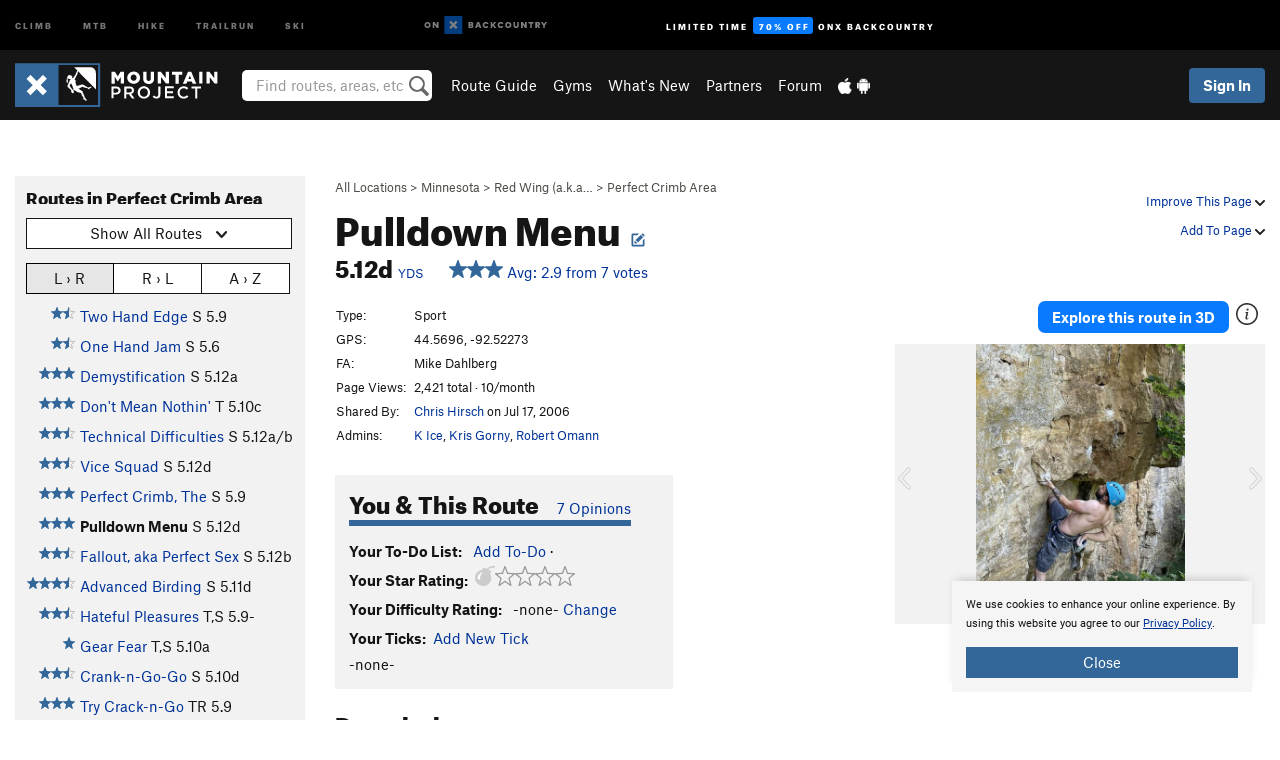

--- FILE ---
content_type: text/html; charset=UTF-8
request_url: https://www.mountainproject.com/route/105842115/pulldown-menu
body_size: 22501
content:
<!DOCTYPE html>
<html xmlns="http://www.w3.org/1999/xhtml" lang="en-US">
    <head>
        <meta charset="utf-8">
<meta http-equiv="X-UA-Compatible" content="IE=edge">
<meta name="viewport" content="width=device-width, initial-scale=1, shrink-to-fit=no, viewport-fit=cover">

<title>Rock Climb Pulldown Menu, Red Wing (a.k.a. He Mni Can, Barn Bluff)</title>

<meta http-equiv="Content-Language" content="en_US" />

<link href="/css/ap-vendor-full.css?id=fa0c443b73aac8a18b4ba7cffcc25368" rel="stylesheet" />


<link rel="stylesheet" href="/css/styles-shared-all.css?id=aedb0a51a5dd997667be99ba5074f0fb"/>

    <link rel="stylesheet" href="/css/styles-shared-ap.css?id=15053a49f49e2336f1c6295cbf5ff953"/>

<link rel="stylesheet" href="/css/styles-site-climb.css?id=7eec67c67ec1e6f08f70fee71d62e67f"/>


    <style>
        .metric {
            display: none;
        }
    </style>

            <link href="//cdn2.apstatic.com" rel="dns-prefetch" />
    
<meta name="description" content="Find rock climbing routes, photos, and guides for every state, along with experiences and advice from fellow climbers."/>
    <meta property="og:title" content="Rock Climb Pulldown Menu, Red Wing (a.k.a. He Mni Can, Barn Bluff)"/>
    <meta property="og:site_name" content="Mountain Project"/>
    <meta property="og:type" content="website"/>
    <meta property="og:description" content="Find rock climbing routes, photos, and guides for every state, along with experiences and advice from fellow climbers."/>
    <meta property="og:image" content="https://mountainproject.com/assets/photos/climb/120829700_medium_1622940864.jpg?cache=1661990761"/>
    <meta property="fb:app_id" content="11749012187"/>

    
    

    
                        <meta property="og:url" content="https://www.mountainproject.com/route/105842115/pulldown-menu"/>
            <link rel="canonical" href="https://www.mountainproject.com/route/105842115/pulldown-menu"/>
            
<meta name="google-site-verification" content="dfmLg0_QdCMHOFDJ7edPcQXqjvNTl96j5206gg7CDGM"/>
<link rel="shortcut icon" href="/img/climb/favicons/favicon.png">
<link rel="apple-touch-icon-precomposed" href="/img/climb/favicons/favicon-152.png">
<link rel="icon" sizes="16x16" href="/img/climb/favicons/favicon-16.png">
<link rel="icon" sizes="32x32" href="/img/climb/favicons/favicon-32.png">
<link rel="icon" sizes="152x152" href="/img/climb/favicons/favicon-152.png">
<link rel="icon" sizes="180x180" href="/img/climb/favicons/favicon-180.png">

<script src="/js/ap-vendor-full.js?id=1945ee864736d4f641db293c26469e96"></script>

    <script type="text/javascript">
        (function(w) {
            w.ap = w.ap || {};

            w.ap.config = {
                'projectType': 'climb',
                'allProjectTypes': ["climb","mtb","hike","trailrun","ski"],
                'isLoggedIn': 0,
                'userId': undefined,
                                    'onxUserId': undefined,
                                'isAdmin': 0,
                'displayMetric': 0,
                'cdnUrl': '',
                'cdnFilesUrl': 'https://mountainproject.com/assets',
                'brandColor': '#336799',
                'riderRight': '/img/climb/climberRight.svg',
                'riderLeft': '/img/climb/climberRight.svg',
                'isProd': '1',
                'env': 'production'
            };
        })(window);
    </script>

    <script src="/js/sites/all.js?id=449cf39ab6835bb9a0eda35c278225b3"></script>
    <script src="/js/sites/ap.js?id=ed1d4111a8d160505075462007825505"></script>
    <script src="/js/firebase-climb.js?id=d2b594d44c2cdf48c64366455d9a6131"></script>

<script src="/js/climb-main.js?id=20ed83a58b90f562e30cc28772a74a57"></script>
<script>
        (function(w,d,s,l,i){w[l]=w[l]||[];
                        w[l].push({'gtm.start': new Date().getTime(),event:'gtm.js'});
            var f=d.getElementsByTagName(s)[0],j=d.createElement(s),dl=l!='dataLayer'?'&l='+l:'';j.async=true;j.src=
            'https://www.googletagmanager.com/gtm.js?id='+i+dl;f.parentNode.insertBefore(j,f);
        })(window,document,'script','dataLayer','GTM-KX76S82');
    </script>
            <script>
            (function(b,r,a,n,c,h,_,s,d,k){if(!b[n]||!b[n]._q){for(;s<_.length;)c(h,_[s++]);d=r.createElement(a);d.async=1;d.src="https://cdn.branch.io/branch-latest.min.js";k=r.getElementsByTagName(a)[0];k.parentNode.insertBefore(d,k);b[n]=h}})(window,document,"script","branch",function(b,r){b[r]=function(){b._q.push([r,arguments])}},{_q:[],_v:1},"addListener banner closeBanner closeJourney data deepview deepviewCta first init link logout removeListener setBranchViewData setIdentity track trackCommerceEvent logEvent disableTracking getBrowserFingerprintId crossPlatformIds lastAttributedTouchData setAPIResponseCallback qrCode setRequestMetaData setAPIUrl getAPIUrl setDMAParamsForEEA".split(" "), 0);
            branch.init('key_live_pjQ0EKK0ulHZ2Vn7cvVJNidguqosf7sF');
            branch.setBranchViewData({
                data: {
                    web_url: window.location.href,
                },
            })
                    </script>
        <script src="https://615b02ef838540809c4f5d09cd4e9626.js.ubembed.com" async></script>
    <script data-ad-client="ca-pub-6303172662991335" async crossorigin="anonymous" src="https://pagead2.googlesyndication.com/pagead/js/adsbygoogle.js?client=ca-pub-6303172662991335"></script>
    <script async src="https://securepubads.g.doubleclick.net/tag/js/gpt.js"></script>
    <script>
        window.googletag = window.googletag || {cmd: []};
        googletag.cmd.push(function() {

            googletag.defineSlot(
                '/22290733000/AdventureProjects/BellyBand',
                [
                    [1024, 90],
                    [1024, 250],
                    [728, 90],
                    [728, 250],
                    [300, 600],
                    [300, 250],
                ],
                'div-gpt-ad-1614710348458-0'
            ).defineSizeMapping([
                [[1024, 0], [[1024, 250], [1024, 90]]],
                [[728, 0], [[728, 250], [728, 90]]],
                [[300, 0], [[300, 600],[300, 250]]],
                [[0, 0], []]
            ]).addService(googletag.pubads());;

            googletag.defineSlot(
                '/22290733000/AdventureProjects/LeaderBoard',
                [
                    [1024, 90],
                    [1024, 250],
                    [728, 250],
                    [728, 90],
                    [320, 50],
                    [320, 100]
                ],
                'div-gpt-ad-1614709329076-0'
            ).defineSizeMapping([
                [[1024, 0], [[1024, 250], [1024, 90]]],
                [[728, 0], [[728, 250], [728, 90]]],
                [[300, 0], [[320, 100],[320, 50]]],
                [[0, 0], []]
            ]).addService(googletag.pubads());

            googletag.pubads().setTargeting('domain','mountainproject.com');
            googletag.pubads().setTargeting('env','production');
            googletag.pubads().setTargeting('url','route/105842115/pulldown-menu');
            googletag.pubads().setTargeting('dir','route');
            googletag.pubads().setTargeting('user_role','guest');
            googletag.pubads().setTargeting('is_logged_in','false');
            googletag.pubads().enableSingleRequest();
            googletag.pubads().collapseEmptyDivs();
            googletag.enableServices();
        });
    </script>

<link href="/css/froala_editor.pkgd.min-3-1-0.css" rel="stylesheet" type="text/css"/>








    </head>
    <body id="body-climb">
                    <noscript><iframe src="https://www.googletagmanager.com/ns.html?id=GTM-KX76S82"
                  height="0" width="0" style="display:none;visibility:hidden"></iframe></noscript>

    
    <div class="modal fade login-modal" id="login-modal" tabindex="-1" role="dialog" aria-hidden="true">
    <div class="modal-dialog modal-sm" role="document">
        <div class="modal-content">
            <div class="modal-header">
                
                                    <button type="button" class="close" data-dismiss="modal" aria-label="Close">
                        <span aria-hidden="true">
                            <img src="/img/icons/closeX-lightBg.svg" />
                        </span>
                    </button>
                                <h2 class="modal-title">Sign Up or Log In</h2>
                            </div>
            <div class="modal-body">
                <div class="container-fluid">
                    <div class="text-xs-center all-sites-disclaimer">
    <p class="text-muted"><a target="_blank" href="https://www.adventureprojects.net">Your FREE account works with all Adventure Projects sites <img src="/img/arrows/nextGray.svg"/></a></p>
</div>

<div class="login-signup-block" >
    <span class="wide">
    <a href="https://www.mountainproject.com/auth/login/onx" class="btn btn-onx"><img src="/img/social/white-onx.svg">Continue with onX Maps</a>
</span>

    <span class="wide">
    <a href="https://www.mountainproject.com/auth/login/facebook" class="btn btn-facebook"><img src="/img/social/white-facebook.svg">Sign in with Facebook</a>
</span>

    <span class="wide">
        <style>
            #appleid-signin {
                width: 100%;
                height: 40px;
                margin: 1rem 0;
            }
            div[role="button"] {
                max-width: none !important;
            }
        </style>
        <div
            id="appleid-signin"
            data-color="white"
            data-border="true"
            data-type="sign in"
            data-border="true"
            data-border-radius="20"
        ></div>
        <script type="text/javascript"
                src="https://appleid.cdn-apple.com/appleauth/static/jsapi/appleid/1/en_US/appleid.auth.js"></script>
        <script type="text/javascript">
            AppleID.auth.init({
                clientId: 'com.mountainproject.www',
                scope: 'name email',
                redirectURI: 'https://www.mountainproject.com/auth/login/apple/return',
                usePopup: false //or false defaults to false
            });
        </script>
</span>

    
    <br />
    <div id="email-login"></div>
    <a class="lost-password-toggle" href="#" style="display: block; margin-top: 5px;">Password help</a>

    <div class="orSeparator">
        <span>OR</span><hr>
    </div>

    
            
        <div id="email-signup"></div>
        <p></p>
    </div>


<div class="lost-password-block"  style="display: none" >
    <div id="forgot-password"></div>
    <p class="mt-2 text-xs-center"><a class="lost-password-toggle" href="#">Cancel</a></p>
</div>

<script>
    $.ajax({
        type:'GET',
        url:'/ajax/public/auth/signup',
        success:function(data) {
            $("#email-signup").html(data);
        },

        error: function (msg) {
            console.log(msg);
            var errors = msg.responseJSON;
        }
    });
    $.ajax({
        type:'GET',
        url:'/ajax/public/auth/login',
        success:function(data) {
            $("#email-login").html(data);
        },

        error: function (msg) {
            console.log(msg);
            var errors = msg.responseJSON;
        }
    });
    $.ajax({
        type:'GET',
        url:'/ajax/public/auth/forgot',
        success:function(data) {
            $("#forgot-password").html(data);
        },

        error: function (msg) {
            console.log(msg);
            var errors = msg.responseJSON;
        }
    });
</script>
                </div>
            </div>
                    </div>
    </div>
</div>


<div class="modal fade share-content-modal" id="share-content-modal" tabindex="-1" role="dialog" aria-hidden="true">
    <div class="modal-dialog modal-sm" role="document">
        <div class="modal-content">
            <div class="modal-header">
                
                                    <button type="button" class="close" data-dismiss="modal" aria-label="Close">
                        <span aria-hidden="true">
                            <img src="/img/icons/closeX-lightBg.svg" />
                        </span>
                    </button>
                                <h2 class="modal-title">Share on Mountain Project</h2>
                            </div>
            <div class="modal-body">
                <div class="container-fluid">
                    <div class="block">
            <a href="https://www.mountainproject.com/share/trail">Create Route or
        Route <img class="arrow"
                                                     src="/img/climb/downArrow.png"></a>
    <img class="sliver" src="/img/mapSliver.jpg" />
        </div>
        <hr>
    <div class="block">
        <a href="https://www.mountainproject.com/edit/symbol">Add a Symbol <img class="arrow"
                                                                                        src="/img/climb/downArrow.png"></a>
    <div class="symbols mt-1">
        <img src="/img/map/hazard.png">
        <img src="/img/map/parking.png">
        <img src="/img/map/viewpoint.png">
        <img src="/img/map/info.png">
    </div>
    </div>
    <hr>
    <div class="block">
        <a href="https://www.mountainproject.com/share/photo">Share a Photo <img class="arrow" src="/img/climb/downArrow.png"></a>
    <img class="sliver" src="/img/photoSliver.png"/>
    </div>
    <hr>
    <div class="block">
        <a href="https://www.mountainproject.com/share/video">Share a Video <img class="arrow" src="/img/climb/downArrow.png"></a>
    <div class="mt-1"><img class="videos" src="/img/youTubeVimeo.png"></div>
    </div>
        <hr>
    <div>
        <p><small>Taking other people's content (text, photos, etc) without permission is a copyright violation and
                NOT OKAY!</small></p>
    </div>
                </div>
            </div>
                    </div>
    </div>
</div>
<div class="modal fade flag-content-modal" id="flag-content-modal" tabindex="-1" role="dialog" aria-hidden="true">
    <div class="modal-dialog modal-sm" role="document">
        <div class="modal-content">
            <div class="modal-header">
                
                                    <button type="button" class="close" data-dismiss="modal" aria-label="Close">
                        <span aria-hidden="true">
                            <img src="/img/icons/closeX-lightBg.svg" />
                        </span>
                    </button>
                                <h2 class="modal-title">Flag Inappropriate Post</h2>
                            </div>
            <div class="modal-body">
                <div class="container-fluid">
                    <form method="post" id="flag-content-form">
    <div class="form-group">
        <p>
            <label><input type="radio" name="type" value="spam"> Spam?</label><br>
            <label><input type="radio" name="type" value="jerk"> Being a jerk / offensive?</label><br>
            <label><input type="radio" name="type" value="other"> Something else? Please explain.</label>
        </p>
        <p>Please tell us why:</p>
        <textarea class="short form-control" name="reason"></textarea>
    </div>
    <div class="form-group">
        <input type="hidden" name="_token" value="rN85vteYpacU0Ii9ZYg2OHHCtZnR7B8S5cccvi7t" autocomplete="off">
        <input type="submit" class="btn btn-primary" value="Flag It">
        <a href="#" class="btn btn-link btn-sm cancel" data-dismiss="modal">Cancel</a>

        <input type="hidden" name="id" value="" />
        <p class="mt-1 form-group small text-muted">
            An Adventure Projects staff member will review this and take an appropriate action, but we generally don't reply.
        </p>
    </div>
</form>
<hr>
<p class="text-xs-center">
    Additionally, you can<br>permanently ignore this user.
</p>
<p class="text-xs-center">
    <a id="ignore-user-info" href="" class="btn btn-primary">More Info</a>
</p>

<script>
    $('#flag-content-form').validate({
        rules: {
            type: {
                required: true
            },
            reason: {
                required: true
            },
        },
        errorPlacement: function(error, element) {
            error.insertAfter("#type-label");
        }
    });
</script>                </div>
            </div>
                    </div>
    </div>
</div>
<div id="faded-background"></div>
                            <div id="header-container-print" class="text-xs-center">
    <img id="logo-print" alt="Mountain Project Logo"
         src="/img/climb/logoHex.png"/>
</div>
<div id="header-container">
    <div class="top-nav">
    <div class="top-nav__wrap">
        <div class="top-nav__left">
            <div class="top-nav__item hidden-sm-down"><a class="top-nav__activity" href="https://www.mountainproject.com"
                    title="Open Mountain Project">Climb</a></div>
            <div class="top-nav__item hidden-sm-down"><a class="top-nav__activity" href="https://www.mtbproject.com"
                    title="Open MTB Project">MTB</a></div>
            <div class="top-nav__item hidden-sm-down"><a class="top-nav__activity" href="https://www.hikingproject.com"
                    title="Open Hiking Project">Hike</a></div>
            <div class="top-nav__item hidden-sm-down"><a class="top-nav__activity"
                    href="https://www.trailrunproject.com" title="Open TrailRun Project">Trailrun</a></div>
            <div class="top-nav__item hidden-sm-down"><a class="top-nav__activity" href="https://www.powderproject.com"
                    title="Open Powder Project">Ski</a></div>
            <div class="top-nav__item">
                <a class="top-nav__activity" href="https://webmap.onxmaps.com/backcountry/?mode=climb&amp;utm_source=mountainproject&amp;utm_medium=owned_referral&amp;utm_content=ap-climb-top-nav&amp;utm_campaign=bc_ap-climb-top-nav-12222023" title="onX Backcountry">
                    <svg width="auto" height="18" viewBox="0 0 82 12" fill="none"
                        xmlns="http://www.w3.org/2000/svg" title="onX Backcountry" style="top: 5px;">
                        <path
                            d="M1.06878 5.99923C1.06878 6.5896 1.44974 6.99653 2.00151 6.99653C2.55329 6.99653 2.93424 6.58805 2.93424 5.99923C2.93424 5.41041 2.55329 5.00193 2.00151 5.00193C1.44974 5.00193 1.06878 5.40886 1.06878 5.99923ZM4 5.99923C4 7.15067 3.17007 8 2 8C0.829933 8 0 7.15067 0 5.99923C0 4.84779 0.829933 4 2 4C3.17007 3.99846 4 4.84779 4 5.99923Z"
                            fill="white" />
                        <path fill-rule="evenodd" clip-rule="evenodd"
                            d="M9.25 8H8.20433L6.57379 5.75154V8H5.5V4H6.54551L8.17621 6.24862V4H9.25V8Z"
                            fill="white" />
                        <path fill-rule="evenodd" clip-rule="evenodd" d="M13.25 12H25.25V0H13.25V12Z" fill="#087BFF" />
                        <path fill-rule="evenodd" clip-rule="evenodd"
                            d="M22.0001 7.66034L20.9297 8.73077L19.2502 7.0512L17.5705 8.73077L16.5001 7.66034L18.1797 5.98076L16.5001 4.30104L17.5705 3.23077L19.2502 4.91018L20.9297 3.23077L22.0001 4.30104L20.3206 5.98076L22.0001 7.66034Z"
                            fill="white" />
                        <path
                            d="M32.0371 5.98425C32.352 5.82677 32.5567 5.52757 32.5567 5.14961C32.5567 4.4567 32.0844 4.01575 31.0294 4.01575H29.25V7.96851H31.1238C32.1631 7.96851 32.6354 7.52756 32.6354 6.83464C32.6354 6.45669 32.3677 6.11024 32.0371 5.98425ZM30.3208 4.89764H30.9978C31.297 4.89764 31.4387 5.00788 31.4387 5.22835C31.4387 5.44882 31.2812 5.55905 30.9978 5.55905H30.3208V4.89764ZM31.0608 7.10236H30.3208V6.4252H31.0608C31.3758 6.4252 31.5332 6.53543 31.5332 6.77165C31.5332 6.99213 31.3758 7.10236 31.0608 7.10236ZM35.1548 4.01575L33.659 7.96851H34.777L35.0447 7.21261H36.5249L36.7925 7.96851H37.9262L36.4303 4.01575H35.1548ZM35.3754 6.26771L35.7847 5.10237L36.1942 6.26771H35.3754ZM40.8551 4.97638C41.233 4.97638 41.5322 5.14961 41.7211 5.48032L42.6659 4.96064C42.3196 4.33071 41.6424 3.95276 40.8551 3.95276C39.6269 3.95276 38.7766 4.80315 38.7766 6.00001C38.7766 7.19685 39.6426 8.04724 40.8551 8.04724C41.6424 8.04724 42.2408 7.70079 42.6187 7.13386L41.7368 6.51969C41.5164 6.8504 41.2172 7.02362 40.8394 7.02362C40.3512 7.02362 39.8789 6.67717 39.8789 6.00001C39.8946 5.38583 40.3039 4.97638 40.8551 4.97638ZM47.7835 4.01575H46.4766L45.4846 5.49607H45.1697V4.01575H44.0989V7.96851H45.1697V6.45669H45.4688L46.5868 7.96851H47.9095L46.3506 5.95276L47.7835 4.01575ZM50.7911 4.97638C51.169 4.97638 51.4682 5.14961 51.6571 5.48032L52.6019 4.96064C52.2556 4.33071 51.5784 3.95276 50.7911 3.95276C49.5629 3.95276 48.7126 4.80315 48.7126 6.00001C48.7126 7.19685 49.5786 8.04724 50.7911 8.04724C51.5784 8.04724 52.1767 7.70079 52.5547 7.13386L51.6728 6.51969C51.4524 6.8504 51.1532 7.02362 50.7754 7.02362C50.2872 7.02362 49.8148 6.67717 49.8148 6.00001C49.8306 5.38583 50.2399 4.97638 50.7911 4.97638ZM55.8457 3.95276C54.6175 3.95276 53.7514 4.8189 53.7514 6.00001C53.7514 7.18111 54.6175 8.04724 55.8457 8.04724C57.0739 8.04724 57.94 7.18111 57.94 6.00001C57.94 4.8189 57.0739 3.95276 55.8457 3.95276ZM55.8457 7.02362C55.2631 7.02362 54.8694 6.59842 54.8694 6.00001C54.8694 5.40158 55.2631 4.97638 55.8457 4.97638C56.4283 4.97638 56.8219 5.40158 56.8219 6.00001C56.8219 6.59842 56.4283 7.02362 55.8457 7.02362ZM61.7664 6.33071C61.7664 6.78741 61.5144 7.02362 61.0892 7.02362C60.6641 7.02362 60.4122 6.78741 60.4122 6.33071V4.01575H59.3414V6.3622C59.3414 7.43307 59.9555 8.04724 61.0892 8.04724C62.223 8.04724 62.8372 7.43307 62.8372 6.3622V4.01575H61.7664V6.33071ZM67.0729 6.23623L65.451 4.01575H64.396V7.96851H65.4667V5.74803L67.0886 7.96851H68.128V4.01575H67.0729V6.23623ZM70.4741 5.00788V7.96851H71.5448V5.00788H72.6629V4.01575H69.3403V5.00788H70.4741ZM77.1664 5.33859C77.1664 4.53543 76.6309 4.01575 75.639 4.01575H73.8754V7.96851H74.9461V6.56693H75.0091L75.9539 7.96851H77.2136L76.1429 6.51969C76.8042 6.37796 77.1664 5.93701 77.1664 5.33859ZM75.6232 5.68504H74.9461V4.97638H75.6232C75.8909 4.97638 76.0799 5.08661 76.0799 5.32283C76.0799 5.57481 75.8909 5.68504 75.6232 5.68504ZM80.4731 4.01575L79.67 5.51181L78.867 4.01575H77.6387L79.1346 6.48819V7.96851H80.2054V6.47245L81.6698 4.01575H80.4731Z"
                            fill="white" />
                    </svg>
                </a>
            </div>
                            <div class="top-nav__item">
                    <a class="top-nav__activity top-nav__activity--cta" href="https://www.onxmaps.com/backcountry/onx-backcountry-is-now-powered-by-mountain-project?utm_source=mountainproject&amp;utm_medium=owned_referral&amp;utm_content=ap-climb-top-nav-cta&amp;utm_campaign=bc_lto-67-off"
                        title="Limited Time Offer">
                        <span>Limited Time</span><strong>70% Off</strong><span class="hidden-sm-down">onX
                            Backcountry</span>
                    </a>
                </div>
                    </div>
        <div class="top-nav__right">
            <div id="content-in-progress" class="top-nav__item"></div>
<script>
    if (inIframe()) {
        $("#content-in-progress").hide();
    }else{
        $.ajax({
            type:'GET',
            url:'/ajax/public/content-in-progress',
            success:function(data) {
                $("#content-in-progress").html(data);
                attachMessageToggles();
            },
            error: function (msg) {
                console.log(msg);
                var errors = msg.responseJSON;
            }
        });
    }
</script>

        </div>
    </div>
</div>
    <div id="header" class="container-fluid">
        <div class="header-container">
                            <div class="header-container__nav">
                    
                    <a href="/" class="app-logo" title="Home"><img src="/img/climb/logoHex2.svg" alt="Logo"/></a>

                    <div id="desktop-header-search" class="search hidden-sm-down">
                        <search redirect-url="https://www.mountainproject.com/search"
                                endpoint="https://www.mountainproject.com/ajax/public/search/suggestions" container="desktop-header-search"
                                placeholder="Find routes, areas, etc" autocomplete="off" name="search"></search>
                    </div>

                    <div id="header-nav" class="hidden-sm-down">
                                                <div id="links">
            <div class="tab">
            <a href="https://www.mountainproject.com/route-guide">Route Guide</a>
        </div>
            <div class="tab">
            <a href="https://www.mountainproject.com/gyms">Gyms</a>
        </div>
            <div class="tab">
            <a href="https://www.mountainproject.com/whats-new">What's New</a>
        </div>
            <div class="tab">
            <a href="https://www.mountainproject.com/partner-finder">Partners</a>
        </div>
            <div class="tab">
            <a href="https://www.mountainproject.com/forum">Forum</a>
        </div>
        <div class="tab">
        <a href="https://www.mountainproject.com/mobile-app" title="Mobile Apps">
            <img class="apple icon" src="/img/apple.png" alt="Apple"/><img
                    class="android icon" src="/img/android.png" alt="Android"/>
        </a>
    </div>
</div>
                    </div>
                                    </div>
                
                <div class="header-container__user">
                                            
                    <div id="user">
                        
                                                    <a href="#" data-toggle="modal" data-target="#login-modal"
                                class="btn btn-primary btn-sm sign-in">Sign In</a>
                                            </div>
                    
                    
                    <div id="hamburger-container" class="hidden-md-up">
                        
                        <a class="hamburger" id="hamburger-trigger" data-toggle="collapse"
                            href="#hamburger-contents" aria-expanded="false" aria-controls="hamburger-contents"><img
                                    src="/img/hamburgerIcon.svg" class="closed" alt="Menu"
                                    title="Menu"></a>
                    </div>
                </div>
                    </div>
        
        <div class="container-fluid row collapse hidden-lg-up" id="hamburger-contents">
            <div id="mobile-header-search" class="item search">
                <search redirect-url="https://www.mountainproject.com/search"
                        endpoint="https://www.mountainproject.com/ajax/public/search/suggestions" container="mobile-header-search"
                        placeholder="Find routes, areas, etc" autocomplete="off"  name="search"></search>
            </div>
            <div class="item">
        <a href="https://www.mountainproject.com/route-guide">Route Guide  <img class="menu-arrow" src="/img/arrowRightBlack.svg"/></a>
    </div>
    <div class="item">
        <a href="https://www.mountainproject.com/gyms">Climbing Gyms  <img class="menu-arrow" src="/img/arrowRightBlack.svg"/></a>
    </div>
    <div class="item">
        <a href="https://www.mountainproject.com/whats-new">What's New <img class="menu-arrow" src="/img/arrowRightBlack.svg"/></a>
    </div>
    <div class="item">
        <a href="https://www.mountainproject.com/partner-finder">Partners <img class="menu-arrow" src="/img/arrowRightBlack.svg"/></a>
    </div>
    <div class="item">
        <a href="https://www.mountainproject.com/forum">Forum <img class="menu-arrow" src="/img/arrowRightBlack.svg"/></a>
    </div>
<div class="item mobile">
    <a href="https://www.mountainproject.com/mobile-app">
        Get the app
        <img class="apple" src="/img/appleBlack.svg" />
        <img class="android" src="/img/androidBlack.svg" />
        <img class="menu-arrow" src="/img/arrowRightBlack.svg" />
    </a>
</div>
        </div>

            </div>
</div>


<div class="">
    <div class="container-fluid">
        <div class="row">
            <!-- /22290733000/AdventureProjects/LeaderBoard -->
            <style>#div-gpt-ad-1614709329076-0 iframe { margin: 10px 0 0; } </style>
            <div style="display: flex; justify-content: center;">
                <div id='div-gpt-ad-1614709329076-0'>
                <script>
                    googletag.cmd.push(function() { googletag.display('div-gpt-ad-1614709329076-0'); });
                </script>
                </div>
            </div>
        </div>
    </div>
</div>

        <div class="main-content-container ">
            <div class="container-fluid">
                <div id="flash-message"></div>
    <script>
        $.ajax({
            type:'GET',
            url:'/ajax/public/flash/messages',
            success:function(data) {
                $("#flash-message").html(data);
            },
            cache: false,
            error: function (msg) {
                console.log(msg);
                var errors = msg.responseJSON;
            }
        });
    </script>
                <script>
    // if in an iframe, we're probably in some admin or admin-like tool, or a widget.  don't show some messaging
    // we want to do this here (not document ready) which would cause a highly visible page reflow
    if (inIframe()) {
        $(".page-improvement-message").hide();
    }

    function hideImprovementMessage()
    {
        setCookie
    }
</script>


                    <!-- /22290733000/AdventureProjects/BellyBand -->
    <div style="display: flex; justify-content: center; margin: 1.5rem auto; padding: 0 1rem;max-width: 1280px; overflow:hidden;">
        <div id='div-gpt-ad-1614710348458-0'>
            <script>
                googletag.cmd.push(function() { googletag.display('div-gpt-ad-1614710348458-0'); });
            </script>
        </div>
    </div>
    <div id="route-page">
        <div class="row pt-main-content">
            <div class="col-md-9 float-md-right mb-1">
                <div class="float-xs-right text-xs-right small mt-1 ml-2">

                    <div class="dropdown nowrap inline-block improve-page-general">
            <a href="#" data-toggle="modal" data-target="#login-modal" class="dropdown-toggle">Improve This Page <img
        class="arrow" src="/img/downArrowBlack.svg" alt="Drop down"></a>
    </div>
    
    <div class="mt-half">
        <div class="dropdown nowrap">
            <a href="#" data-toggle="modal" data-target="#login-modal" class="dropdown-toggle">Add To Page <img
            class="arrow" src="/img/downArrowBlack.svg" alt="Drop down"></a>
    </div>
    </div>
</div>
<div class="mb-half small text-warm">
    <a href="https://www.mountainproject.com/route-guide">All Locations</a>  &gt;     
            <a href="https://www.mountainproject.com/area/105812481/minnesota">Minnesota</a>
        
             &gt; <a href="https://www.mountainproject.com/area/105812663/red-wing-aka-he-mni-can-barn-bluff">Red Wing (a.k.a&hellip;</a>
        
             &gt; <a href="https://www.mountainproject.com/area/105813079/perfect-crimb-area">Perfect Crimb Area</a>
    </div>

<h1>
        Pulldown Menu

                <!--EDIT-Climb\Lib\Models\Route-105842115--><a href="#" data-toggle="modal" data-target="#login-modal" href="#"
    data-login-context="Make it Better!">
                    <img src='/img/icons/edit_climb.svg'
                class="show-tooltip suggest-change-icon" title='Suggest Change' alt="Suggest change">
            </a>

    </h1>



<h2 class="inline-block mr-2"><span class='rateYDS'>5.12d <a href="https://www.mountainproject.com/international-climbing-grades" class="font-body"><span class="small">YDS</span></a></span> <span class='rateFrench'>7c <a href="https://www.mountainproject.com/international-climbing-grades" class="font-body"><span class="small">French</span></a></span> <span class='rateEwbanks'>28 <a href="https://www.mountainproject.com/international-climbing-grades" class="font-body"><span class="small">Ewbanks</span></a></span> <span class='rateUIAA'>IX <a href="https://www.mountainproject.com/international-climbing-grades" class="font-body"><span class="small">UIAA</span></a></span> <span class='rateZA'>28 <a href="https://www.mountainproject.com/international-climbing-grades" class="font-body"><span class="small">ZA</span></a></span> <span class='rateBritish'>E6 6b <a href="https://www.mountainproject.com/international-climbing-grades" class="font-body"><span class="small">British</span></a></span></h2>
<br class="hidden-sm-up">
<span id="route-star-avg">
    <span>
        <a class="show-tooltip" title="View Stats" href="https://www.mountainproject.com/route/stats/105842115/pulldown-menu">
            <span id="starsWithAvgText-105842115">
    <span class='scoreStars '>
                                            <img src='/img/stars/starBlue.svg' alt='' >
                                                <img src='/img/stars/starBlue.svg' alt='' >
                                                <img src='/img/stars/starBlue.svg' alt='' >
                                                
                        </span>


    &nbsp;Avg: 2.9 from 7
    votes
</span>
        </a>
    </span>
</span>
            </div>
            <div class="col-md-3 left-nav float-md-left mb-2">
                <div class="mp-sidebar">
                    <h3>Routes in Perfect Crimb Area</h3>

<div class="dropdown mb-1">
    <button class="btn btn-secondary btn-sm dropdown-toggle" type="button" data-toggle="dropdown">
        <span id="route-type-label">Highlight</span><img
            class="ml-1 dropdown-arrow" src="/img/downArrowBlack.svg" alt="Drop down"/>
    </button>
    <div class="dropdown-menu">
                    <button class="dropdown-item route-type-option" type="button" data-value="">
                Show all routes
            </button>
                    <button class="dropdown-item route-type-option" type="button" data-value="Trad">
                Trad
            </button>
                    <button class="dropdown-item route-type-option" type="button" data-value="Sport">
                Sport
            </button>
                    <button class="dropdown-item route-type-option" type="button" data-value="Toprope">
                Toprope
            </button>
                    <button class="dropdown-item route-type-option" type="button" data-value="Boulder">
                Boulder
            </button>
                    <button class="dropdown-item route-type-option" type="button" data-value="Ice">
                Ice
            </button>
                    <button class="dropdown-item route-type-option" type="button" data-value="Aid">
                Aid
            </button>
                    <button class="dropdown-item route-type-option" type="button" data-value="Mixed">
                Mixed
            </button>
                    <button class="dropdown-item route-type-option" type="button" data-value="Alpine">
                Alpine
            </button>
            </div>
</div>

    <div id="sort-buttons" class="mb-half">
        <div class="btn-group btn-group-sm width100" data-toggle="buttons">
            <label class="btn btn-secondary" title="Left to Right" data-value="lr">
                <input name="sort-input" type="radio" autocomplete="off">L &rsaquo; R
            </label>
            <label class="btn btn-secondary" title="Right to Left" data-value="rl">
                <input name="sort-input" type="radio" autocomplete="off">R &rsaquo; L
            </label>
            <label class="btn btn-secondary" title="Alphabetical" data-value="az">
                <input name="sort-input" type="radio" autocomplete="off">A &rsaquo; Z
            </label>
        </div>
    </div>

<div class="max-height max-height-md-0 max-height-xs-400">
    <table class="width100" id="left-nav-route-table">
                    <tr data-az="0"
                data-lr="9"
                data-rl="-9">
                <td class="route-score">
                    <!--START-STARS-\Climb\Lib\Models\Route-105842122-->
<span class='scoreStars '>
                                            <img src='/img/stars/starBlue.svg' alt='' >
                                                <img src='/img/stars/starBlue.svg' alt='' >
                                                <img src='/img/stars/starBlue.svg' alt='' >
                                                <img src='/img/stars/starBlueHalf.svg' alt='' >
                        </span>


<!--END-STARS-\Climb\Lib\Models\Route-105842122-->
                </td>
                <td>
                                            <a href="https://www.mountainproject.com/route/105842122/advanced-birding">Advanced Birding</a>
                                        <span class="route-type Rock Sport">
                    S <span class='rateYDS'>5.11d</span> <span class='rateFrench'>7a</span> <span class='rateEwbanks'>24</span> <span class='rateUIAA'>VIII</span> <span class='rateZA'>25</span> <span class='rateBritish'>E5 6a</span>
                    </span>
                    <!--TODO-MARKER-105842122-->
                </td>
            </tr>
                    <tr data-az="1"
                data-lr="12"
                data-rl="-12">
                <td class="route-score">
                    <!--START-STARS-\Climb\Lib\Models\Route-105826082-->
<span class='scoreStars '>
                                            <img src='/img/stars/starBlue.svg' alt='' >
                                                <img src='/img/stars/starBlue.svg' alt='' >
                                                <img src='/img/stars/starBlueHalf.svg' alt='' >
                                                
                        </span>


<!--END-STARS-\Climb\Lib\Models\Route-105826082-->
                </td>
                <td>
                                            <a href="https://www.mountainproject.com/route/105826082/crank-n-go-go">Crank-n-Go-Go</a>
                                        <span class="route-type Rock Sport">
                    S <span class='rateYDS'>5.10d</span> <span class='rateFrench'>6b+</span> <span class='rateEwbanks'>21</span> <span class='rateUIAA'>VII+</span> <span class='rateZA'>21</span> <span class='rateBritish'>E3 5b</span>
                    </span>
                    <!--TODO-MARKER-105826082-->
                </td>
            </tr>
                    <tr data-az="2"
                data-lr="2"
                data-rl="-2">
                <td class="route-score">
                    <!--START-STARS-\Climb\Lib\Models\Route-105860479-->
<span class='scoreStars '>
                                            <img src='/img/stars/starBlue.svg' alt='' >
                                                <img src='/img/stars/starBlue.svg' alt='' >
                                                <img src='/img/stars/starBlue.svg' alt='' >
                                                
                        </span>


<!--END-STARS-\Climb\Lib\Models\Route-105860479-->
                </td>
                <td>
                                            <a href="https://www.mountainproject.com/route/105860479/demystification">Demystification</a>
                                        <span class="route-type Rock Sport">
                    S <span class='rateYDS'>5.12a</span> <span class='rateFrench'>7a+</span> <span class='rateEwbanks'>25</span> <span class='rateUIAA'>VIII+</span> <span class='rateZA'>25</span> <span class='rateBritish'>E5 6a</span>
                    </span>
                    <!--TODO-MARKER-105860479-->
                </td>
            </tr>
                    <tr data-az="3"
                data-lr="3"
                data-rl="-3">
                <td class="route-score">
                    <!--START-STARS-\Climb\Lib\Models\Route-105831577-->
<span class='scoreStars '>
                                            <img src='/img/stars/starBlue.svg' alt='' >
                                                <img src='/img/stars/starBlue.svg' alt='' >
                                                <img src='/img/stars/starBlue.svg' alt='' >
                                                
                        </span>


<!--END-STARS-\Climb\Lib\Models\Route-105831577-->
                </td>
                <td>
                                            <a href="https://www.mountainproject.com/route/105831577/dont-mean-nothin">Don&#039;t Mean Nothin&#039;</a>
                                        <span class="route-type Rock Trad">
                    T <span class='rateYDS'>5.10c</span> <span class='rateFrench'>6b</span> <span class='rateEwbanks'>20</span> <span class='rateUIAA'>VII</span> <span class='rateZA'>20</span> <span class='rateBritish'>E2 5b</span>
                    </span>
                    <!--TODO-MARKER-105831577-->
                </td>
            </tr>
                    <tr data-az="4"
                data-lr="8"
                data-rl="-8">
                <td class="route-score">
                    <!--START-STARS-\Climb\Lib\Models\Route-105842118-->
<span class='scoreStars '>
                                            <img src='/img/stars/starBlue.svg' alt='' >
                                                <img src='/img/stars/starBlue.svg' alt='' >
                                                <img src='/img/stars/starBlueHalf.svg' alt='' >
                                                
                        </span>


<!--END-STARS-\Climb\Lib\Models\Route-105842118-->
                </td>
                <td>
                                            <a href="https://www.mountainproject.com/route/105842118/fallout-aka-perfect-sex">Fallout, aka Perfect Sex</a>
                                        <span class="route-type Rock Sport">
                    S <span class='rateYDS'>5.12b</span> <span class='rateFrench'>7b</span> <span class='rateEwbanks'>26</span> <span class='rateUIAA'>VIII+</span> <span class='rateZA'>26</span> <span class='rateBritish'>E5 6b</span>
                    </span>
                    <!--TODO-MARKER-105842118-->
                </td>
            </tr>
                    <tr data-az="5"
                data-lr="11"
                data-rl="-11">
                <td class="route-score">
                    <!--START-STARS-\Climb\Lib\Models\Route-105842126-->
<span class='scoreStars '>
                                            <img src='/img/stars/starBlue.svg' alt='' >
                                                
                                                
                                                
                        </span>


<!--END-STARS-\Climb\Lib\Models\Route-105842126-->
                </td>
                <td>
                                            <a href="https://www.mountainproject.com/route/105842126/gear-fear">Gear Fear</a>
                                        <span class="route-type Rock Trad Sport">
                    T,S <span class='rateYDS'>5.10a</span> <span class='rateFrench'>6a</span> <span class='rateEwbanks'>18</span> <span class='rateUIAA'>VI+</span> <span class='rateZA'>18</span> <span class='rateBritish'>E1 5a</span>
                    </span>
                    <!--TODO-MARKER-105842126-->
                </td>
            </tr>
                    <tr data-az="6"
                data-lr="10"
                data-rl="-10">
                <td class="route-score">
                    <!--START-STARS-\Climb\Lib\Models\Route-105826100-->
<span class='scoreStars '>
                                            <img src='/img/stars/starBlue.svg' alt='' >
                                                <img src='/img/stars/starBlue.svg' alt='' >
                                                <img src='/img/stars/starBlueHalf.svg' alt='' >
                                                
                        </span>


<!--END-STARS-\Climb\Lib\Models\Route-105826100-->
                </td>
                <td>
                                            <a href="https://www.mountainproject.com/route/105826100/hateful-pleasures">Hateful Pleasures</a>
                                        <span class="route-type Rock Trad Sport">
                    T,S <span class='rateYDS'>5.9-</span> <span class='rateFrench'>5c</span> <span class='rateEwbanks'>17</span> <span class='rateUIAA'>VI</span> <span class='rateZA'>16</span> <span class='rateBritish'>HVS 4c</span>
                    </span>
                    <!--TODO-MARKER-105826100-->
                </td>
            </tr>
                    <tr data-az="7"
                data-lr="15"
                data-rl="-15">
                <td class="route-score">
                    <!--START-STARS-\Climb\Lib\Models\Route-105842130-->
<span class='scoreStars '>
                                            <img src='/img/stars/starBlue.svg' alt='' >
                                                <img src='/img/stars/starBlue.svg' alt='' >
                                                <img src='/img/stars/starBlueHalf.svg' alt='' >
                                                
                        </span>


<!--END-STARS-\Climb\Lib\Models\Route-105842130-->
                </td>
                <td>
                                            <a href="https://www.mountainproject.com/route/105842130/lacuna">Lacuna</a>
                                        <span class="route-type Rock Sport">
                    S <span class='rateYDS'>5.12b</span> <span class='rateFrench'>7b</span> <span class='rateEwbanks'>26</span> <span class='rateUIAA'>VIII+</span> <span class='rateZA'>26</span> <span class='rateBritish'>E5 6b</span>
                    </span>
                    <!--TODO-MARKER-105842130-->
                </td>
            </tr>
                    <tr data-az="8"
                data-lr="14"
                data-rl="-14">
                <td class="route-score">
                    <!--START-STARS-\Climb\Lib\Models\Route-201950497-->
<span class='scoreStars '>
                                            <img src='/img/stars/starBlue.svg' alt='' >
                                                <img src='/img/stars/starBlue.svg' alt='' >
                                                <img src='/img/stars/starBlue.svg' alt='' >
                                                
                        </span>


<!--END-STARS-\Climb\Lib\Models\Route-201950497-->
                </td>
                <td>
                                            <a href="https://www.mountainproject.com/route/201950497/lacuna-matata-aka-lacuna-direct">Lacuna Matata (aka Lacuna Direct)</a>
                                        <span class="route-type Rock Sport">
                    S <span class='rateYDS'>5.12b</span> <span class='rateFrench'>7b</span> <span class='rateEwbanks'>26</span> <span class='rateUIAA'>VIII+</span> <span class='rateZA'>26</span> <span class='rateBritish'>E5 6b</span>
                    </span>
                    <!--TODO-MARKER-201950497-->
                </td>
            </tr>
                    <tr data-az="9"
                data-lr="1"
                data-rl="-1">
                <td class="route-score">
                    <!--START-STARS-\Climb\Lib\Models\Route-105831574-->
<span class='scoreStars '>
                                            <img src='/img/stars/starBlue.svg' alt='' >
                                                <img src='/img/stars/starBlueHalf.svg' alt='' >
                                                
                                                
                        </span>


<!--END-STARS-\Climb\Lib\Models\Route-105831574-->
                </td>
                <td>
                                            <a href="https://www.mountainproject.com/route/105831574/one-hand-jam">One Hand Jam</a>
                                        <span class="route-type Rock Sport">
                    S <span class='rateYDS'>5.6</span> <span class='rateFrench'>4c</span> <span class='rateEwbanks'>14</span> <span class='rateUIAA'>V</span> <span class='rateZA'>12</span> <span class='rateBritish'>S 4b</span>
                    </span>
                    <!--TODO-MARKER-105831574-->
                </td>
            </tr>
                    <tr data-az="10"
                data-lr="6"
                data-rl="-6">
                <td class="route-score">
                    <!--START-STARS-\Climb\Lib\Models\Route-105826069-->
<span class='scoreStars '>
                                            <img src='/img/stars/starBlue.svg' alt='' >
                                                <img src='/img/stars/starBlue.svg' alt='' >
                                                <img src='/img/stars/starBlue.svg' alt='' >
                                                
                        </span>


<!--END-STARS-\Climb\Lib\Models\Route-105826069-->
                </td>
                <td>
                                            <a href="https://www.mountainproject.com/route/105826069/the-perfect-crimb">Perfect Crimb, The</a>
                                        <span class="route-type Rock Sport">
                    S <span class='rateYDS'>5.9</span> <span class='rateFrench'>5c</span> <span class='rateEwbanks'>17</span> <span class='rateUIAA'>VI</span> <span class='rateZA'>17</span> <span class='rateBritish'>HVS 5a</span>
                    </span>
                    <!--TODO-MARKER-105826069-->
                </td>
            </tr>
                    <tr data-az="11"
                data-lr="7"
                data-rl="-7">
                <td class="route-score">
                    <!--START-STARS-\Climb\Lib\Models\Route-105842115-->
<span class='scoreStars '>
                                            <img src='/img/stars/starBlue.svg' alt='' >
                                                <img src='/img/stars/starBlue.svg' alt='' >
                                                <img src='/img/stars/starBlue.svg' alt='' >
                                                
                        </span>


<!--END-STARS-\Climb\Lib\Models\Route-105842115-->
                </td>
                <td>
                                            <strong>Pulldown Menu</strong>
                                        <span class="route-type Rock Sport">
                    S <span class='rateYDS'>5.12d</span> <span class='rateFrench'>7c</span> <span class='rateEwbanks'>28</span> <span class='rateUIAA'>IX</span> <span class='rateZA'>28</span> <span class='rateBritish'>E6 6b</span>
                    </span>
                    <!--TODO-MARKER-105842115-->
                </td>
            </tr>
                    <tr data-az="12"
                data-lr="4"
                data-rl="-4">
                <td class="route-score">
                    <!--START-STARS-\Climb\Lib\Models\Route-105831580-->
<span class='scoreStars '>
                                            <img src='/img/stars/starBlue.svg' alt='' >
                                                <img src='/img/stars/starBlue.svg' alt='' >
                                                <img src='/img/stars/starBlueHalf.svg' alt='' >
                                                
                        </span>


<!--END-STARS-\Climb\Lib\Models\Route-105831580-->
                </td>
                <td>
                                            <a href="https://www.mountainproject.com/route/105831580/technical-difficulties">Technical Difficulties</a>
                                        <span class="route-type Rock Sport">
                    S <span class='rateYDS'>5.12a/b</span> <span class='rateFrench'>7b</span> <span class='rateEwbanks'>26</span> <span class='rateUIAA'>VIII+</span> <span class='rateZA'>26</span> <span class='rateBritish'>E5 6a</span>
                    </span>
                    <!--TODO-MARKER-105831580-->
                </td>
            </tr>
                    <tr data-az="13"
                data-lr="13"
                data-rl="-13">
                <td class="route-score">
                    <!--START-STARS-\Climb\Lib\Models\Route-201451636-->
<span class='scoreStars '>
                                            <img src='/img/stars/starBlue.svg' alt='' >
                                                <img src='/img/stars/starBlue.svg' alt='' >
                                                <img src='/img/stars/starBlue.svg' alt='' >
                                                
                        </span>


<!--END-STARS-\Climb\Lib\Models\Route-201451636-->
                </td>
                <td>
                                            <a href="https://www.mountainproject.com/route/201451636/try-crack-n-go">Try Crack-n-Go</a>
                                        <span class="route-type Rock Toprope">
                    TR <span class='rateYDS'>5.9</span> <span class='rateFrench'>5c</span> <span class='rateEwbanks'>17</span> <span class='rateUIAA'>VI</span> <span class='rateZA'>17</span> <span class='rateBritish'>HVS 5a</span>
                    </span>
                    <!--TODO-MARKER-201451636-->
                </td>
            </tr>
                    <tr data-az="14"
                data-lr="0"
                data-rl="0">
                <td class="route-score">
                    <!--START-STARS-\Climb\Lib\Models\Route-124755578-->
<span class='scoreStars '>
                                            <img src='/img/stars/starBlue.svg' alt='' >
                                                <img src='/img/stars/starBlueHalf.svg' alt='' >
                                                
                                                
                        </span>


<!--END-STARS-\Climb\Lib\Models\Route-124755578-->
                </td>
                <td>
                                            <a href="https://www.mountainproject.com/route/124755578/two-hand-edge">Two Hand Edge</a>
                                        <span class="route-type Rock Sport">
                    S <span class='rateYDS'>5.9</span> <span class='rateFrench'>5c</span> <span class='rateEwbanks'>17</span> <span class='rateUIAA'>VI</span> <span class='rateZA'>17</span> <span class='rateBritish'>HVS 5a</span>
                    </span>
                    <!--TODO-MARKER-124755578-->
                </td>
            </tr>
                    <tr data-az="15"
                data-lr="5"
                data-rl="-5">
                <td class="route-score">
                    <!--START-STARS-\Climb\Lib\Models\Route-105831583-->
<span class='scoreStars '>
                                            <img src='/img/stars/starBlue.svg' alt='' >
                                                <img src='/img/stars/starBlue.svg' alt='' >
                                                <img src='/img/stars/starBlueHalf.svg' alt='' >
                                                
                        </span>


<!--END-STARS-\Climb\Lib\Models\Route-105831583-->
                </td>
                <td>
                                            <a href="https://www.mountainproject.com/route/105831583/vice-squad">Vice Squad</a>
                                        <span class="route-type Rock Sport">
                    S <span class='rateYDS'>5.12d</span> <span class='rateFrench'>7c</span> <span class='rateEwbanks'>28</span> <span class='rateUIAA'>IX</span> <span class='rateZA'>28</span> <span class='rateBritish'>E6 6b</span>
                    </span>
                    <!--TODO-MARKER-105831583-->
                </td>
            </tr>
                    </table>

                    <div class="small text-warm mt-1">
        Order Wrong?
        <a href="#" data-toggle="modal" data-target="#login-modal" href="#"
    data-login-context="Make it Better!">
                    Sort Routes
            </a>
        </div>
            </div>

    <script>
        function sortRoutes(value) {
            if (value != "lr" && value != "rl" && value != "az") {
                value = "lr";
            }

            ap.cookies.setCookiePref("routeSort", value);
            log("Sorting routes " + value);
            var rows = $('#left-nav-route-table tr');
            rows.sort(function (a, b) {
                return ($(a).data(value) - $(b).data(value));
            })
            $.each(rows, function (index, item) {
                $('#left-nav-route-table').append(item);
            });

            $("#left-nav-unsorted-label").css('display', value == 'az' ? 'none' : '');
        }

        // set initial state
        var value = ap.cookies.getCookiePref("routeSort", "lr");
        var label = $('label[data-value=' + value + ']');
        label.addClass("active");

        sortRoutes(value);

        // the faked radio buttons with bootstrap do not honor normal radio events
        // this is a well-documented way to deal with it, though it looks like a hack
        $('#sort-buttons label').click(function () {
            sortRoutes($(this).data("value"));
        });

    </script>

<script>
    function navFilterChanged(val)
    {
        // update the label
        if (val.length) {
            $("#route-type-label").html(val + " Routes in <span class='text-danger'>Red</span>");
        } else {
            $("#route-type-label").html('Show All Routes');
        }

        // update the area list
                if (val == '') {
            $(".lef-nav-").show();
        } else {
            $(".lef-nav-").hide();
        }
                if (val == 'Trad') {
            $(".lef-nav-Trad").show();
        } else {
            $(".lef-nav-Trad").hide();
        }
                if (val == 'Sport') {
            $(".lef-nav-Sport").show();
        } else {
            $(".lef-nav-Sport").hide();
        }
                if (val == 'Toprope') {
            $(".lef-nav-Toprope").show();
        } else {
            $(".lef-nav-Toprope").hide();
        }
                if (val == 'Boulder') {
            $(".lef-nav-Boulder").show();
        } else {
            $(".lef-nav-Boulder").hide();
        }
                if (val == 'Ice') {
            $(".lef-nav-Ice").show();
        } else {
            $(".lef-nav-Ice").hide();
        }
                if (val == 'Aid') {
            $(".lef-nav-Aid").show();
        } else {
            $(".lef-nav-Aid").hide();
        }
                if (val == 'Mixed') {
            $(".lef-nav-Mixed").show();
        } else {
            $(".lef-nav-Mixed").hide();
        }
                if (val == 'Alpine') {
            $(".lef-nav-Alpine").show();
        } else {
            $(".lef-nav-Alpine").hide();
        }
        
        // update the route list
        $(".route-type").removeClass('text-danger');
        if (val.length) {
            $(".route-type." + val).addClass('text-danger');
        }
    }

    $(".route-type-option").click(function () {
        var val = $(this).data("value");
        ap.cookies.setCookiePref("navFilter", val);
        navFilterChanged(val);
    });

    // set initial state
    navFilterChanged(ap.cookies.getCookiePref("navFilter", ""));
</script>

                </div>
            </div>
            <div class="col-md-9 main-content float-md-right">
                <div class="row">
                    <div class="col-lg-7 col-md-6">
                        <div class="small mb-1">
                            <table class="description-details">
                                <tr>
                                    <td>Type:</td>
                                    <td>
                                        Sport
                                                                            </td>
                                </tr>
                                                                  <tr>
                                      <td>GPS:</td>
                                      <td>
                                          44.5696, -92.52273
                                      </td>
                                  </tr>
                                                                <tr>
                                    <td>FA:</td>
                                    <td>
                                        Mike Dahlberg
                                    </td>
                                </tr>
                                <tr>
                                    <td class="pr-half text-nowrap">Page Views:</td>
                                    <td>
                                        2,421 total &middot;
                                        10/month
                                    </td>
                                </tr>
                                <tr>
        <td class="pr-half text-nowrap">Shared By:</td>
        <td>
            <a href="https://www.mountainproject.com/user/14120/chris-hirsch">Chris Hirsch</a>
            on Jul 17, 2006

                    </td>
    </tr>
<tr>
    <td>Admins:</td>
    <td>
        <a href="https://www.mountainproject.com/user/106135193/k-ice">K Ice</a>,    <a href="https://www.mountainproject.com/user/105871367/kris-gorny">Kris Gorny</a>,    <a href="https://www.mountainproject.com/user/106327261/robert-omann">Robert Omann</a>        <div id="page-updates-link"><a href="https://www.mountainproject.com/updates/Climb-Lib-Models-Route/105842115/pulldown-menu">Page Updates (admin only)</a></div>
        <script>
            if (!ap.config.isAdmin) {
                $("#page-updates-link").hide();
            }
        </script>
    </td>
</tr>

                            </table>
                        </div>
                        <div id="you-and-route" class="bg-gray-background py-1 pl-1 pr-3 mt-1 inline-block">
    <div class="title-with-border-bottom mb-1">
        <h2 class="inline-block mr-1 mb-half">You &amp; This Route</h2>
        <br class="hidden-sm-up">
        <a href="https://www.mountainproject.com/route/stats/105842115/pulldown-menu">7 Opinions</a>
    </div>
    <div class="mt-half mb-half">
        <strong class="inline-block mr-half">Your To-Do List:</strong>
        <a href="#" id="todoToggle"
           title="Add/Remove from your personal To-Do List"
           class="require-user show-tooltip">Add To-Do</a> &middot;     </div>
    <div class="mb-half position-relative">
        <strong class="inline-block mr-half">Your Star Rating:</strong>
        <br class="hidden-sm-up">
        <span id="your-route-stars" class="">
        <span id="scoreThis_105842115">
    <span class="score">
        <span class="scoreStars setScoreStars" onmouseout="onStarOver('105842115', savedScores['105842115'], 'routes');">
                            <img class="require-user  first " data-login-context="Hope you&#039;re having a 5-star day!"
                     src="/img/clear.gif" id="star_1_105842115" data-gtm-id="trail-page-star-rating"
                     onclick="setScore('routes', '105842115', 1, 1, 0);"
                     onmouseover="onStarOver('105842115', 1, 'routes');" alt="Rating" />
                            <img class="require-user " data-login-context="Hope you&#039;re having a 5-star day!"
                     src="/img/clear.gif" id="star_2_105842115" data-gtm-id="trail-page-star-rating"
                     onclick="setScore('routes', '105842115', 2, 1, 0);"
                     onmouseover="onStarOver('105842115', 2, 'routes');" alt="Rating" />
                            <img class="require-user " data-login-context="Hope you&#039;re having a 5-star day!"
                     src="/img/clear.gif" id="star_3_105842115" data-gtm-id="trail-page-star-rating"
                     onclick="setScore('routes', '105842115', 3, 1, 0);"
                     onmouseover="onStarOver('105842115', 3, 'routes');" alt="Rating" />
                            <img class="require-user " data-login-context="Hope you&#039;re having a 5-star day!"
                     src="/img/clear.gif" id="star_4_105842115" data-gtm-id="trail-page-star-rating"
                     onclick="setScore('routes', '105842115', 4, 1, 0);"
                     onmouseover="onStarOver('105842115', 4, 'routes');" alt="Rating" />
                            <img class="require-user " data-login-context="Hope you&#039;re having a 5-star day!"
                     src="/img/clear.gif" id="star_5_105842115" data-gtm-id="trail-page-star-rating"
                     onclick="setScore('routes', '105842115', 5, 1, 0);"
                     onmouseover="onStarOver('105842115', 5, 'routes');" alt="Rating" />
                    </span>
                    &nbsp;
                <span id="scoreThis_105842115_text" class="scoreThisText">&nbsp;</span>
                    &nbsp;<a href="#" id="scoreClear_105842115" class="require-user small" data-login-context="Hope you&#039;re having a 5-star day!"
               onclick="setScore('routes', '105842115', 0, 1, 0); return false;"><img
                        class="delete show-tooltip" title="Clear Rating"
                        src="/img/icons/trash.svg" alt="Clear Rating" /></a>
            </span>
    <input class="hiddenScoreValue" type="hidden" id="score_105842115" name="score_105842115" value=0 />
</span>

<script type="text/javascript">
    savedScores["105842115"] = 0;
    onStarOver("105842115", 0, "routes");
    showClearScoreLink("105842115", savedScores["105842115"]);
</script>
        </span>
    </div>
    <div class="mb-half">
        <strong class="inline-block mr-half">Your Difficulty Rating:</strong>
        <br class="hidden-sm-up">
        <span id="your-route-score">-none-</span> <a
                href="#" class="require-user" onclick="changeRating(); return false;">Change</a>
            </div>
    <div>
        <strong class="inline-block mr-half">Your Ticks:</strong><a href="#" class="require-user"
                                                             onclick="showTickForm(0); return false;">Add New Tick</a>
        <div class="mt-quarter">
                    -none-
                </div>
        <ul id="your-ticks" class="small">
            <script>
    </script>
        </ul>
    </div>
    </div>

    <script>
            </script>
                    </div>

                    <div class="col-lg-5 col-md-6">
                        <div style="text-align:right; margin-bottom: 1rem;">
    <div class="onx-explore">
        <div class="onx-explore__button">
            <a title="Open in onX Backcountry"
                href="https://webmap.onxmaps.com/backcountry/map/mountain-project/routes/105842115/overview?mode=climb&flow=signup&utm_source=mountainproject&amp;utm_medium=owned_referral&amp;utm_content=cta-climb-route&amp;utm_campaign=bc_climb-route-105842115#15/44.5696/-92.52273/0/60"
                target="_blank">
                Explore this route in 3D
            </a>
        </div>
        <div class="onx-explore__icon">
            <div class="onx-explore__info-card show">
                <div>
                    Use onX Backcountry to explore the terrain in 3D, view recent satellite imagery, and more.
                    <strong>Now available in onX Backcountry Mobile apps!</strong> For more information see <a
                        href='https://www.onxmaps.com/backcountry/blog/mountain-project-content-now-available-in-onx-backcountry'
                        target="_blank">this post.</a>
                </div>
            </div>
            <svg width="22" height="22" viewBox="0 0 22 22" fill="none" xmlns="http://www.w3.org/2000/svg">
                <path
                    d="M11 22C8.8244 22 6.69767 21.3548 4.88873 20.1462C3.07979 18.9375 1.66989 17.2195 0.837329 15.2095C0.00476609 13.1995 -0.21307 10.9878 0.211367 8.854C0.635804 6.72021 1.68345 4.7602 3.22183 3.22183C4.7602 1.68345 6.72021 0.635804 8.854 0.211367C10.9878 -0.21307 13.1995 0.00476609 15.2095 0.837329C17.2195 1.66989 18.9375 3.07979 20.1462 4.88873C21.3548 6.69767 22 8.8244 22 11C22 13.9174 20.8411 16.7153 18.7782 18.7782C16.7153 20.8411 13.9174 22 11 22ZM11 1.6081C9.14245 1.6081 7.32663 2.15892 5.78214 3.19092C4.23765 4.22291 3.03386 5.68973 2.32301 7.40587C1.61216 9.12202 1.42617 11.0104 1.78856 12.8323C2.15095 14.6541 3.04544 16.3276 4.35892 17.6411C5.6724 18.9545 7.34588 19.849 9.16773 20.2114C10.9896 20.5738 12.878 20.3878 14.5941 19.677C16.3103 18.9661 17.7771 17.7623 18.8091 16.2179C19.8411 14.6734 20.3919 12.8575 20.3919 11C20.3822 8.51208 19.3896 6.12882 17.6304 4.36959C15.8712 2.61036 13.4879 1.61776 11 1.6081Z"
                    fill="#333333" />
                <path fill-rule="evenodd" clip-rule="evenodd"
                    d="M11.4316 7.64091C12.1681 7.64091 12.6496 7.12413 12.6496 6.40064C12.6496 5.75098 12.2955 5.49997 11.7432 5.49997C10.9925 5.49997 10.511 6.04628 10.511 6.76977C10.511 7.25701 10.7376 7.64091 11.4316 7.64091ZM12.2247 15.0973C11.9839 15.3778 11.7573 15.5107 11.5166 15.5107C11.1342 15.5107 10.9784 15.2597 11.0775 14.6396C11.3183 13.1926 11.814 11.0959 12.253 9.04359L12.1964 8.92547L9.46291 9.05835L9.34961 9.82614L10.4402 9.94426C10.2702 10.7416 9.95862 12.1 9.70369 13.2369C9.51957 14.108 9.40626 14.7724 9.40626 15.0973C9.40626 16.1013 9.98695 16.5 10.8651 16.5C11.5307 16.5 12.1822 16.1308 12.6071 15.4959L12.2247 15.0973Z"
                    fill="#333333" />
            </svg>
        </div>
    </div>
</div>
                    </div>
                                            <div class="col-lg-5 col-md-6 hidden-sm-down">
                            <div id="photo-carousel" class="carousel slide white-text shimmer" data-ride="carousel" data-interval="6000">
                    <ol class="carousel-indicators">
                                    <li data-target="#photo-carousel" data-slide-to="0"  class="active"></li>
                                    <li data-target="#photo-carousel" data-slide-to="1" ></li>
                                    <li data-target="#photo-carousel" data-slide-to="2" ></li>
                                    <li data-target="#photo-carousel" data-slide-to="3" ></li>
                                    <li data-target="#photo-carousel" data-slide-to="4" ></li>
                            </ol>

            <div class="carousel-controls">
                <a class="carousel-control-prev prevButton" href="#photo-carousel" role="button" data-slide="prev">
                    <span class="sr-only">Previous</span>
                </a>
                <a class="carousel-control-next nextButton" href="#photo-carousel" role="button" data-slide="next">
                    <span class="sr-only">Next</span>
                </a>
            </div>
                <div class="carousel-inner" role="listbox">
                            <div id="carousel-item-0" class="carousel-item  show-tooltip  active                       portrait "
                    data-placement="bottom" title=""
                                            >
                                        
                    <a href="https://www.mountainproject.com/photo/120829700/the-chains-push" class="photo-link"
                       onclick="return photoClicked(120829700)">
                                            </a>
                    <div id="carousel-gradient"></div>
                                                                <button class="carousel-photos-button btn btn-sm" onclick="return photoClicked(120829700);">
                                <img src="/img/camera.svg" /> All Photos
                        </button>
                                    </div>
                            <div id="carousel-item-1" class="carousel-item  show-tooltip                       portrait "
                    data-placement="bottom" title=""
                                            style="background-image: url('https://mountainproject.com/assets/photos/climb/120829682_medium_1622940731.jpg?cache=1661990833')">
                                        
                    <a href="https://www.mountainproject.com/photo/120829682/pulling-pockets-under-the-roof" class="photo-link"
                       onclick="return photoClicked(120829682)">
                                            </a>
                    <div id="carousel-gradient"></div>
                                                                <button class="carousel-photos-button btn btn-sm" onclick="return photoClicked(120829682);">
                                <img src="/img/camera.svg" /> All Photos
                        </button>
                                    </div>
                            <div id="carousel-item-2" class="carousel-item  show-tooltip                       portrait "
                    data-placement="bottom" title=""
                                            data-src="https://mountainproject.com/assets/photos/climb/120829691_medium_1622940784.jpg?cache=1661990841">
                                        
                    <a href="https://www.mountainproject.com/photo/120829691/pulling-the-crux-over-the-roof" class="photo-link"
                       onclick="return photoClicked(120829691)">
                                            </a>
                    <div id="carousel-gradient"></div>
                                                                <button class="carousel-photos-button btn btn-sm" onclick="return photoClicked(120829691);">
                                <img src="/img/camera.svg" /> All Photos
                        </button>
                                    </div>
                            <div id="carousel-item-3" class="carousel-item  show-tooltip                       portrait "
                    data-placement="bottom" title=""
                                            data-src="https://mountainproject.com/assets/photos/climb/125183655_medium_1698012149.jpg?cache=1698032620">
                                        
                    <a href="https://www.mountainproject.com/photo/125183655/bryan-at-the-crux-of-pulldown-menu" class="photo-link"
                       onclick="return photoClicked(125183655)">
                                            </a>
                    <div id="carousel-gradient"></div>
                                                                <button class="carousel-photos-button btn btn-sm" onclick="return photoClicked(125183655);">
                                <img src="/img/camera.svg" /> All Photos
                        </button>
                                    </div>
                            <div id="carousel-item-4" class="carousel-item  show-tooltip                       portrait "
                    data-placement="bottom" title=""
                                            data-src="https://mountainproject.com/assets/photos/climb/124211929_medium_1684196788.jpg?cache=1684210453">
                                        
                    <a href="https://www.mountainproject.com/photo/124211929/photo-of-the-post-crux-bolt-on-pulldown-menu" class="photo-link"
                       onclick="return photoClicked(124211929)">
                                            </a>
                    <div id="carousel-gradient"></div>
                                                                <button class="carousel-photos-button btn btn-sm" onclick="return photoClicked(124211929);">
                                <img src="/img/camera.svg" /> All Photos
                        </button>
                                    </div>
                    </div>
    </div>

<script type="text/javascript">
    // mobile controls
    var photos = $('.photo-link');
    photos.on('swipeleft', function() {
        var photoCarousel = $('#photo-carousel');
        photoCarousel.carousel('pause');
        photoCarousel.carousel('next');
    });
    photos.on('swiperight', function() {
        var photoCarousel = $('#photo-carousel');
        photoCarousel.carousel('pause');
        photoCarousel.carousel('prev');
    });
    // carousel control hover animation
    $('a.prevButton, a.nextButton').hover(
        function () {
            $(this).fadeTo(100, 1);
        }, function () {
            $(this).fadeTo(100, 0.5);
        }
    );
    // lazy loading
    $('#photo-carousel').on('slide.bs.carousel', function (e) {
        var slide = e.relatedTarget;
        var backgroundUrl = slide.dataset.src;
        if (backgroundUrl) {
            slide.style.backgroundImage = 'url(' + backgroundUrl + ')';
            slide.dataset.src = '';
        } else {
            var slideIndex = parseInt(slide.id.split('-')[2], 10);
            var nextSlideId = '#carousel-item-' + (slideIndex + 1);
            var nextSlide = $(nextSlideId)[0];
            backgroundUrl = nextSlide && nextSlide.dataset.src;
            if (backgroundUrl) {
                nextSlide.style.backgroundImage = 'url(' + backgroundUrl + ')';
                nextSlide.dataset.src = '';
            }
        }
    });

        // shimmer loader - load first image in img element to hook into on load callback
    $('<img/>').attr('src', 'https://mountainproject.com/assets/photos/climb/120829700_medium_1622940864.jpg?cache=1661990761').on('load', function() {
        $(this).remove(); // prevent memory leak
        // set first carousel-item background image (from browser cache), and remove shimmer
        $('#carousel-item-0').css('background-image', 'url(https://mountainproject.com/assets/photos/climb/120829700_medium_1622940864.jpg?cache=1661990761)');
        $('#photo-carousel').removeClass('shimmer');
    });
    </script>
                        </div>
                                        <div class="col-xs-12">
                        <div class="mt-2 max-height max-height-md-800 max-height-xs-600">
        <a name="a_105842116"></a>
        <h2 class="mt-2">
            Description
            <!--EDIT-Climb\Lib\Models\TextSection-105842116--><a href="#" data-toggle="modal" data-target="#login-modal" href="#"
    data-login-context="Make it Better!">
                    <img src='/img/icons/edit_climb.svg'
                class="show-tooltip suggest-change-icon" title='Suggest Change' alt="Suggest change">
            </a>

        </h2>
        <div class="fr-view"><p>This one move wonder starts right next to "Perfect Crimb" with chill 5.10 climbing to the roof. Then you get to choose your pocket to crank around the roof to a sweet edge which brings you into the crux of stabbing a gaston, highstepping, and then just pulling down. Very fun route with one bouldery section, and not as sandy as "Perfect Sex", or "Advanced Birding".</p></div>
            </div>
    <div class="mt-2 max-height max-height-md-800 max-height-xs-600">
        <a name="a_105842117"></a>
        <h2 class="mt-2">
            Protection
            <!--EDIT-Climb\Lib\Models\TextSection-105842117--><a href="#" data-toggle="modal" data-target="#login-modal" href="#"
    data-login-context="Make it Better!">
                    <img src='/img/icons/edit_climb.svg'
                class="show-tooltip suggest-change-icon" title='Suggest Change' alt="Suggest change">
            </a>

        </h2>
        <div class="fr-view"><p>Bolts. Shares anchors with "Perfect Sex".</p></div>
            </div>
                    </div>
                </div>
                <div class="mt-3">
                    <h2>
    <span class="font-body float-xs-right position-relative contribute-photos">
        <small>
        <div class="dropdown nowrap">
            <a href="#" data-toggle="modal" data-target="#login-modal" class="dropdown-toggle">Add New Photo <img
            class="arrow" src="/img/downArrowBlack.svg" alt="Drop down"></a>
    </div>
        </small>
    </span>
    Photos
</h2>
    <div class="row">
                    <div class="col-xs-4 col-lg-3 card-with-photo">
                <a class="card-with-photo photo-card" href="https://www.mountainproject.com/photo/120829700/the-chains-push"
   onclick='return photoClicked(120829700);'>
    <div class="img-container position-relative">
            <img  class="lazy" data-src='https://mountainproject.com/assets/photos/climb/120829700_smallMed_1622940864.jpg?cache=1661990761' data-original='https://mountainproject.com/assets/photos/climb/120829700_smallMed_1622940864.jpg?cache=1661990761' alt="The chains push">
        </div>
</a>
<div class="card-text small mb-2">
    
    <a class="card-with-photo photo-card" href="https://www.mountainproject.com/photo/120829700/the-chains-push"
       onclick='return photoClicked(120829700);'>
        <div class="title-row text-truncate">The chains push
        </div>
    </a>
                    <!--START-STARS-Climb\Lib\Models\Image-120829700-->
<span class='scoreStars '>
                                            <img src='/img/stars/starRed.svg' alt=''  class="first" >
                                                <img src='/img/stars/starRed.svg' alt='' >
                                                <img src='/img/stars/starRed.svg' alt='' >
                                                <img src='/img/stars/starRed.svg' alt='' >
                                                <img src='/img/stars/starRed.svg' alt='' >
                        </span>


<!--END-STARS-Climb\Lib\Models\Image-120829700-->
        &nbsp;<span class="score-details">3</span>
    </div>
            </div>
                    <div class="col-xs-4 col-lg-3 card-with-photo">
                <a class="card-with-photo photo-card" href="https://www.mountainproject.com/photo/120829682/pulling-pockets-under-the-roof"
   onclick='return photoClicked(120829682);'>
    <div class="img-container position-relative">
            <img  class="lazy" data-src='https://mountainproject.com/assets/photos/climb/120829682_smallMed_1622940731.jpg?cache=1661990833' data-original='https://mountainproject.com/assets/photos/climb/120829682_smallMed_1622940731.jpg?cache=1661990833' alt="Pulling pockets under the roof">
        </div>
</a>
<div class="card-text small mb-2">
    
    <a class="card-with-photo photo-card" href="https://www.mountainproject.com/photo/120829682/pulling-pockets-under-the-roof"
       onclick='return photoClicked(120829682);'>
        <div class="title-row text-truncate">Pulling pockets under the roof
        </div>
    </a>
                    <!--START-STARS-Climb\Lib\Models\Image-120829682-->
<span class='scoreStars '>
                                            <img src='/img/stars/starRed.svg' alt=''  class="first" >
                                                <img src='/img/stars/starRed.svg' alt='' >
                                                <img src='/img/stars/starRed.svg' alt='' >
                                                <img src='/img/stars/starRed.svg' alt='' >
                                                <img src='/img/stars/starRed.svg' alt='' >
                        </span>


<!--END-STARS-Climb\Lib\Models\Image-120829682-->
        &nbsp;<span class="score-details">3</span>
    </div>
            </div>
                    <div class="col-xs-4 col-lg-3 card-with-photo">
                <a class="card-with-photo photo-card" href="https://www.mountainproject.com/photo/120829691/pulling-the-crux-over-the-roof"
   onclick='return photoClicked(120829691);'>
    <div class="img-container position-relative">
            <img  class="lazy" data-src='https://mountainproject.com/assets/photos/climb/120829691_smallMed_1622940784.jpg?cache=1661990841' data-original='https://mountainproject.com/assets/photos/climb/120829691_smallMed_1622940784.jpg?cache=1661990841' alt="Pulling the crux over the roof">
        </div>
</a>
<div class="card-text small mb-2">
    
    <a class="card-with-photo photo-card" href="https://www.mountainproject.com/photo/120829691/pulling-the-crux-over-the-roof"
       onclick='return photoClicked(120829691);'>
        <div class="title-row text-truncate">Pulling the crux over the roof
        </div>
    </a>
                    <!--START-STARS-Climb\Lib\Models\Image-120829691-->
<span class='scoreStars '>
                                            <img src='/img/stars/starRed.svg' alt=''  class="first" >
                                                <img src='/img/stars/starRed.svg' alt='' >
                                                <img src='/img/stars/starRed.svg' alt='' >
                                                <img src='/img/stars/starRed.svg' alt='' >
                                                <img src='/img/stars/starRed.svg' alt='' >
                        </span>


<!--END-STARS-Climb\Lib\Models\Image-120829691-->
        &nbsp;<span class="score-details">2</span>
    </div>
            </div>
                    <div class="col-xs-4 col-lg-3 card-with-photo">
                <a class="card-with-photo photo-card" href="https://www.mountainproject.com/photo/125183655/bryan-at-the-crux-of-pulldown-menu"
   onclick='return photoClicked(125183655);'>
    <div class="img-container position-relative">
            <img  class="lazy" data-src='https://mountainproject.com/assets/photos/climb/125183655_smallMed_1698012149.jpg?cache=1698032620' data-original='https://mountainproject.com/assets/photos/climb/125183655_smallMed_1698012149.jpg?cache=1698032620' alt="Bryan at the crux of Pulldown Menu">
        </div>
</a>
<div class="card-text small mb-2">
    
    <a class="card-with-photo photo-card" href="https://www.mountainproject.com/photo/125183655/bryan-at-the-crux-of-pulldown-menu"
       onclick='return photoClicked(125183655);'>
        <div class="title-row text-truncate">Bryan at the crux of Pulldown Menu
        </div>
    </a>
                    <!--START-STARS-Climb\Lib\Models\Image-125183655-->
<span class='scoreStars '>
                                            <img src='/img/stars/starRed.svg' alt=''  class="first" >
                                                <img src='/img/stars/starRed.svg' alt='' >
                                                <img src='/img/stars/starRed.svg' alt='' >
                                                <img src='/img/stars/starRed.svg' alt='' >
                                                <img src='/img/stars/starRed.svg' alt='' >
                        </span>


<!--END-STARS-Climb\Lib\Models\Image-125183655-->
        &nbsp;<span class="score-details">1</span>
    </div>
            </div>
                    <div class="col-xs-4 col-lg-3 card-with-photo">
                <a class="card-with-photo photo-card" href="https://www.mountainproject.com/photo/124211929/photo-of-the-post-crux-bolt-on-pulldown-menu"
   onclick='return photoClicked(124211929);'>
    <div class="img-container position-relative">
            <img  class="lazy" data-src='https://mountainproject.com/assets/photos/climb/124211929_smallMed_1684196788.jpg?cache=1684210453' data-original='https://mountainproject.com/assets/photos/climb/124211929_smallMed_1684196788.jpg?cache=1684210453' alt="Photo of the post-crux bolt on Pulldown Menu">
        </div>
</a>
<div class="card-text small mb-2">
    
    <a class="card-with-photo photo-card" href="https://www.mountainproject.com/photo/124211929/photo-of-the-post-crux-bolt-on-pulldown-menu"
       onclick='return photoClicked(124211929);'>
        <div class="title-row text-truncate">Photo of the post-crux bolt on Pulldown Menu
        </div>
    </a>
                    <!--START-STARS-Climb\Lib\Models\Image-124211929-->
<span class='scoreStars '>
            <img src='/img/stars/starRedEmpty.svg' alt='' class="first">
                                            
                                                
                                                
                                                
                                                
                        </span>


<!--END-STARS-Climb\Lib\Models\Image-124211929-->
        &nbsp;<span class="score-details">0</span>
    </div>
            </div>
                    </div>

    <script>
        var loadMorePhotosEl = $('#more-photos-button');
        loadMorePhotosEl.click(function(e) {
            e.preventDefault();

            if(!ap.config.isLoggedIn){
                showLoginModal(e);
                return;
            }

            loadMorePhotosEl.prop("disabled", true);
            loadMorePhotosEl.html('<img class="wait-gif" src="/img/waitWhite.gif" alt="loading"/>');
            $objectType = 'Climb\Lib\Models\Route' === 'Climb\Lib\Models\Route' ? 'route' : 'area'

            $.get(
                "/ajax/" + $objectType + "/" + 105842115 + "/more-photos",
                function(data) {
                    if (data['success']) {
                        $('#more-photos-placeholder').before(data['markup']);
                        $("#more-photos-button-col").hide();
                        $(".lazy").lazyload();
                    }
                }
            );
        });
    </script>
                </div>
                <div class="mt-3">
                    <div class="comments" id="comments-Climb-Lib-Models-Route-105842115">
    <div class="comments-header has-sort">
        <h2 class="comment-count" class="dont-shrink">2 Comments</h2>

                    <div class="dropdown sort float-xs-right">
                <a class="dropdown-toggle" id="sort-dropdown" data-toggle="dropdown">
                    <strong>Sort by:</strong> <span class="current-sort">Oldest</span>
                    <img class="dropdown-arrow" src="/img/downArrowBlack.svg" alt="Drop down"/>
                </a>

                <div class="dropdown-menu dropdown-menu-right" aria-labelledby="sort-dropdown">
                    <a class="dropdown-item comments-sort" data-show-all="true"
                       data-sort-order="newest"
                       data-sort-order-name="Newest"
                    >Newest</a>
                    <a class="dropdown-item comments-sort" data-show-all="true"
                       data-sort-order="oldest"
                       data-sort-order-name="Oldest"
                    >Oldest</a>
                    <a class="dropdown-item comments-sort" data-show-all="true"
                       data-sort-order="popular"
                       data-sort-order-name="Popular"
                    >Popular</a>
                </div>
            </div>
            </div>
    <div class="comments-body">
        
                    <div class="comment-box">

                <div class="float-xs-left">
                    <!--

            --><div class="user-img-avatar lazy"
             data-original="/img/user/missing2.svg">
        </div><!--
    -->

                </div>
                <div class="comment-form-container">
                    <form class="add-comment-form wide" method="post" action="https://www.mountainproject.com/ajax/comments/add">
                    <textarea class="comment require-user" id="comment-textarea" data-login-context="Hold that thought!"
                              name="comment" maxlength="6000" placeholder="Write a comment"></textarea>

                        <input type="hidden" name="objectType" value="Climb\Lib\Models\Route"/>
                        <input type="hidden" name="objectId" value="105842115"/>
                        <input type="hidden" name="showAll" value="true"/>

                        
                        <div id="comment-type" class="mb-1"
                             style="display:none;">
                            <h3 class="mt-half" id="comment-type-label">Comment Type:</h3>
                            <div></div> 

                            <label><input type="radio" name="type" value="LOSTFOUND"> Lost or Found Item
    <span class="text-warm small">self-destructs in 30 days</span></label> <br>
<label><input type="radio" name="type" value="CONDITION"> Temporary (Condition Report, Upcoming Event, etc)
    <span class="text-warm small">self-destructs in 90 days</span></label> <br>
<label><input type="radio" name="type" value="BETA"> Beta for this Route or Personal
    Opinion</label>

<script>
    </script>

                        </div>

                        <button style="display: none;" type="submit" class="btn btn-primary">Post Comment</button>
                    </form>
                </div>

                <div class="clearfix"></div>

                <script type="text/javascript">

    $("input[maxlength], textarea").each(function () {
        var $this = $(this);
        var maxLength = parseInt($this.attr("maxlength"));
        if (maxLength > 0) {
            var s = $this.val();
            // accommodate jquery bug: http://stackoverflow.com/questions/10030921/chrome-counts-characters-wrong-in-textarea-with-maxlength-attribute
            var cc = s.length + (s.match(/\\n/g) || []).length;
            var el = $("<div class='form-char-count'>" + ap.math.formatNumber(maxLength - cc) + " characters</div>");
            el.insertAfter($this);
            $this.on("keyup", function () {
                var s = $this.val();
                // jquery bug
                var cc = s.length + (s.match(/\\n/g) || []).length;
                el.text(ap.math.formatNumber(maxLength - cc) + " characters");
            });
        }
    });
</script>
            </div>
        
        
        <div class="comment-list">
                            <img class="wait-gif mt-2" src="/img/waitWhite.gif" alt="loading">
                    </div>
    </div>
</div>

<script>
    function initializeComments(isPopup, numComments) {
        
        var commentContainerEl = $('#comments-Climb-Lib-Models-Route-105842115');
        var flashMessageEl = $("#flash-message");

        var addCommentFormEl = commentContainerEl.find('.add-comment-form');
        var commentSubmitButtonEl = addCommentFormEl.find('button');

        var commentTextareaEl = commentContainerEl.find('.comment');
        var characterCountEl = commentContainerEl.find('.comment-box .form-char-count');
        var commentListEl = commentContainerEl.find('.comment-list');
        var commentCountEl = commentContainerEl.find('.comment-count');
        var currentSortEl = commentContainerEl.find('.current-sort');
        var commentSortEl = commentContainerEl.find('.comments-sort');

        
        commentTextareaEl.focusin(function() {

            // if this page has photos, it will have a keydown binding for arrow keys
            // unbind that so the arrow keys will work with the comment text
            $(document).unbind("keydown");
            if (ap.config.isLoggedIn) {
                                commentTextareaEl.attr('disabled','disabled');
                            }
        });

        
        addCommentFormEl.validate({
            rules: {
                                type: {
                    required: true
                },
                                comment: {
                    required: true,
                    maxlength: 6000
                }
            },
            errorPlacement: function(error, element) {
                var n = element.attr("name");
                if (n == "type") {
                    error.insertAfter("#comment-type-label");
                } else {
                    error.insertAfter(element);
                }
            },
            submitHandler: function (e) {
                commentSubmitButtonEl.attr('disabled', 'disabled');
                $.get(
                    addCommentFormEl.attr('action'),
                    {
                        comment: addCommentFormEl.find('textarea[name="comment"]').val(),
                        objectType: addCommentFormEl.find('input[name="objectType"]').val(),
                        objectId: addCommentFormEl.find('input[name="objectId"]').val(),
                        showAll: addCommentFormEl.find('input[name="showAll"]').val(),
                        type: addCommentFormEl.find('input[name="type"]:checked').val()
                    }
                ).done(function(data) {
                    if ('markup' in data && 'title' in data) {
                        commentListEl.html(data['markup']);
                        flashMessageEl.html(data["flash"]);
                        commentCountEl.html(data['title']);

                        
                        $("#comment-type").hide();
                        commentTextareaEl.css('height', '45px');
                        commentTextareaEl.val('');
                        commentSubmitButtonEl.hide();
                        characterCountEl.hide();
                    }
                });

                return false;
            }
        });

        
        commentSortEl.click(function (e) {
            e.preventDefault();

            var thisEl = $(this);
            currentSortEl.html(thisEl.data('sort-order-name'));
            loadComments(thisEl.data('sort-order'), thisEl.data('show-all'));
        });

        
        
        if (numComments > 0) {
            var hash = window.location.hash;
            if(location.hash.includes('?')){
                hash = hash.split('?')[0];
            }
            var hasCommentHash = (hash && hash.length && hash.indexOf('Comment-') !== -1);

            var sortDataEl = commentContainerEl.find("[data-sort-order='oldest']");
            var sortOrder = sortDataEl.data('sort-order');
            var showAll = sortDataEl.data('show-all');

            if (isPopup || hasCommentHash) {
                log('loading comments: ' + sortOrder + ', ' + showAll);
                loadComments(sortOrder, showAll, hasCommentHash ? hash : null);
            } else {
                log('lazy loading comments');
                commentContainerEl.lazyload({
                    appear: function () {
                        log('loading comments: ' + sortOrder + ', ' + showAll);
                        loadComments(sortOrder, showAll, null);
                    }
                });
            }
        }

        function loadComments(sortOrder, showAll, commentHash) {
            var objectType = 'Climb-Lib-Models-Route';
            var objectId = '105842115';
            $.get(
                "https://www.mountainproject.com/comments/forObject/Climb-Lib-Models-Route/105842115",
                {
                    sortOrder: sortOrder,
                    showAll: showAll
                }
            ).done(function (data) {
                commentListEl.html(data);
                if (commentHash !== null) {
                    log('loading comment hash ' + commentHash);
                    const el = $(commentHash);
                    if(el){
                        $('html, body').scrollTop(el.offset().top);
                    }

                }
            });
        }
    }

        $(document).ready(function () {
        initializeComments(false, 2);
    });
    </script>
                </div>
            </div>
            <div class="col-xs-12 col-md-3 climb-more float-md-left">
                <p><strong>
                    More About Pulldown Menu
                </strong></p>
                <a href="https://www.mountainproject.com/route/105842115/pulldown-menu?print=1">Printer-Friendly</a><br>
                            </div>
        </div>
    </div>


    <script>
        prepMaxHeights();
    </script>

    <script type="application/ld+json">
{
    "@context": "http://schema.org/",
    "@type": "LocalBusiness",
    "name": "Pulldown Menu",
    "description": "5.12d Sport",
        "image": "https://mountainproject.com/assets/photos/climb/120829700_medium_1622940864.jpg?cache=1661990761",
        "geo": {
        "@type": "GeoCoordinates",
        "latitude": "44.56959737",
        "longitude": "-92.52272829"
    },
    "aggregateRating": {
        "@type": "AggregateRating",
        "ratingValue": "2.9",
        "reviewCount": "7"
    }
}
</script>

    <script type="application/ld+json">
    {
        "@context": "http://schema.org",
        "@type": "BreadcrumbList",
        "itemListElement": [
        {
            "@type": "ListItem",
            "position": 1,
            "item": "https://www.mountainproject.com/route-guide",
            "name": "All Locations"
        }
                    ,{
                "@type": "ListItem",
                "position": 2,
                "item": "https://www.mountainproject.com/area/105812481/minnesota",
                "name": "Minnesota"
            }
                    ,{
                "@type": "ListItem",
                "position": 3,
                "item": "https://www.mountainproject.com/area/105812663/red-wing-aka-he-mni-can-barn-bluff",
                "name": "Red Wing (a.k.a. He Mni Can, Barn Bluff)"
            }
                    ,{
                "@type": "ListItem",
                "position": 4,
                "item": "https://www.mountainproject.com/area/105813079/perfect-crimb-area",
                "name": "Perfect Crimb Area"
            }
                ]
    }
    </script>

    
            </div>
        </div>

        <div id="cookie-consent" class="cookie-consent" tabindex="-1">
        <div role="document" class="cookie-consent__content" tabindex="0">
            <div class="cookie-consent__message">
                We use cookies to enhance your online experience. By using this website you agree to our <a class="cookie-consent__policy" href="https://www.adventureprojects.net/ap-privacy" title="Privacy Policy">Privacy Policy</a>.
            </div>
            <button id="cookie-consent-acknowledge" arai-label="Close Cookie Policy Acknowledgement" class="cookie-consent__actions btn btn-sm btn-primary">Close</button>
        </div>
    </div>
    <script>
        var consentStore = "consent.store";
        var acknowledgementStore = "consent.acknowledgement";
        var consentPopUp = document.querySelector('#cookie-consent');
        function getConstentObj(value){
            return {
                ad_storage: value,
                analytics_storage: value,
                functionality_storage: value,
                personalization_storage: value,
                security_storage: value,
            };
        }
        window.dataLayer = window.dataLayer || [];
        (function(){window.dataLayer.push(arguments);})("consent", "default", getConstentObj('denied'));
        if(!localStorage.getItem(consentStore)){
            consentPopUp.classList.add('show');
            localStorage.setItem(consentStore, JSON.stringify(getConstentObj('granted')));
        } else {
            (function(){window.dataLayer.push(arguments);})("consent", "update", getConstentObj('granted'));
        }

        if(!localStorage.getItem(acknowledgementStore)){
            consentPopUp.classList.add('show');
        }
        var consentButton = consentPopUp.querySelector('#cookie-consent-acknowledge');
        consentButton.addEventListener('click', function(){
            (function(){window.dataLayer.push(arguments);})("consent", "update", getConstentObj('granted'));
            const currentTime = new Date();
            localStorage.setItem(acknowledgementStore, currentTime.toUTCString());
            consentPopUp.classList.remove('show');
        })
    </script>
    <style>
        .cookie-consent {
            position: fixed;
            bottom: 2rem;
            right: 2rem;
            box-sizing: border-box;
            display: none;
            justify-content: center;
            z-index: 9999;
            width: 100%;
            max-width: 300px;
            padding: 1rem;
            background-color: #f5f5f5;
            box-shadow: 0 -5px 10px -5px rgba(0,0,0,0.25);
            font-family: 'Roboto', Helvetica, Arial, sans-serif;
            line-height: 1.375em;
        }
        .cookie-consent.show{
            display: flex;
        }
        .cookie-consent__content{
            box-sizing: border-box;
            display: flex;
            justify-content: center;
            flex-wrap: wrap;
            width: 100%;
            margin: 0;
        }

        .cookie-consent__content a {
            text-decoration: underline;
        }

        .cookie-consent__message {
            margin-bottom: 1rem;
            flex-grow: 1;
            font-size: 0.75rem;
        }
        .cookie-consent__actions {
            display: flex;
            align-items: center;
            margin: 0.5rem 1rem;
        }

        #cookie-consent-acknowledge {
            display: block;
            width: 100%;
            margin: 0;
        }

        @media (max-width: 480px) {
            .cookie-consent {
                max-width: calc(100% - 2rem);
                left: 50%;
                right: 50%;
                transform: translateX(-50%);
            }
        }
    </style>
    <div id="access-gate" class="access-gate" tabindex="-1">
        <div class="access-gate__wrap">
            <div role="document" class="access-gate__content" tabindex="0">
                <div class="access-gate__message">
                    <small class="text-muted hidden-sm-down">Welcome</small>
                    <h2>Join the Community! It's FREE</h2>
                    <p>
                        Already have an account? <a href="/auth/login" title="Login">Login to close this notice.</a>
                    </p>
                </div>
                <div class="access-gate__cta">
                    <a class="btn btn-primary btn-padded" style="border-radius: 5px;" href="/auth/login" title="Sign Up or Login">Get Started</a>
                </div>
            </div>
        </div>
    </div>
    <style>
        .access-gate {
            box-sizing: border-box;
            position: fixed;
            display: none;
            justify-content: center;
            align-items: center;
            z-index: 999;
            width: 100%;
            background-color: transparent;
            bottom: 0;
            left: 0;
            font-family: 'Roboto', Helvetica, Arial, sans-serif;
            line-height: 1.375em;
            background-color: rgba(255, 255, 255, 0.99);
            background-image: url('/img/topo.jpg');
            background-size: cover;
            border-top: 2px solid #f5f5f5;
            box-shadow: 0 -5px 50px -5px rgba(0,0,0,0.25);
            transition: all 250ms ease-in-out;
            padding: 3rem 0;
        }
        .access-gate__wrap{
            width: 100%;
            height: 100%;
            margin: 0;
            padding: 0;
            display: flex;
            justify-content: center;
            align-items: center
        }
        .access-gate.show{
            display: flex;
        }
        .access-gate__content{
            position: relative;
            z-index: 1;
            box-sizing: border-box;
            display: flex;
            flex-wrap: wrap;
            justify-content: center;
            align-items: center;
            width: 100%;
            height: 100%;
            max-width: 1340px;
            margin: 0;
            padding: 1rem;
        }
        .access-gate__message {
            text-align: left;
            margin: 0 2rem;
            flex-grow: 1;
        }
        .access-gate__cta {
            margin: 0 2rem;
        }
        @media (max-width: 698px){
            .access-gate__content{
                flex-direction: column;
            }
            .access-gate__message, .access-gate__cta {
                width: 100%;
                text-align: center;
                margin: 0;
            }
            .access-gate__cta .btn{
                width: 100%;
                max-width: 360px;
                margin: 0;
            }
        }
    </style>
            <div class="mt-3 "></div>
<div id="footer-container" class="onx-footer">
    <div class="onx-footer__inner">
        <div class="onx-footer__col">
            <ul>
                <li><a href="https://www.onxmaps.com" title="onX Maps">
                    <svg width="85" height="41" viewBox="0 0 85 41" fill="none" xmlns="http://www.w3.org/2000/svg">
                        <path fill-rule="evenodd" clip-rule="evenodd" d="M44.2708 40.7292H85V0H44.2708V40.7292Z" fill="white"/>
                        <path fill-rule="evenodd" clip-rule="evenodd" d="M14.1667 21.2513C14.1667 25.3293 11.228 28.3346 7.08361 28.3346C2.93862 28.3346 0 25.3293 0 21.2513C0 17.1728 2.93862 14.168 7.08361 14.168C11.228 14.168 14.1667 17.1728 14.1667 21.2513ZM3.54199 21.2526C3.54199 23.3464 4.98949 24.7943 7.08395 24.7943C9.17841 24.7943 10.6253 23.3464 10.6253 21.2526C10.6253 19.1588 9.17841 17.7109 7.08395 17.7109C4.98949 17.7109 3.54199 19.1588 3.54199 21.2526Z" fill="white"/>
                        <path fill-rule="evenodd" clip-rule="evenodd" d="M31.8753 28.3346H28.4188L23.029 20.3714V28.3346H19.4795V14.168H22.9355L28.3258 22.1318V14.168H31.8753V28.3346Z" fill="white"/>
                        <path fill-rule="evenodd" clip-rule="evenodd" d="M74.375 26.3131L70.584 30.1042L64.6357 24.1557L58.6868 30.1042L54.8958 26.3131L60.8442 20.3646L54.8958 14.4155L58.6868 10.625L64.6357 16.5729L70.584 10.625L74.375 14.4155L68.4267 20.3646L74.375 26.3131Z" fill="#222222"/>
                    </svg>
                </a></li>
                <li style="font-size: 0.8rem; color: #ffffff; max-width: 300px;">onX products are built by adventurers, for adventurers. We believe that every adventurer needs to know where to go, to know where they stand, and to be able to share their experiences.</li>
                <li><a href="https://www.onxmaps.com/about">About onX</a></li>
                <li><a href="https://www.onxmaps.com/join-our-team">Careers</a></li>
            </ul>
        </div>
        <div class="onx-footer__col onx-footer__col--right">
            <ul class="onx-footer__links">
                                                    <li><a class="dotted" href="https://www.mountainproject.com/about">About</a></li>
                                    <li><a class="dotted" href="https://www.mountainproject.com/help">Help</a></li>
                                    <li><a class="dotted" href="https://www.mountainproject.com/gyms">Gyms</a></li>
                                    <li><a class="dotted" href="https://www.mountainproject.com/partner-finder">Partner Finder</a></li>
                                    <li><a class="dotted" href="https://www.mountainproject.com/whats-new">What&#039;s New</a></li>
                                    <li><a class="dotted" href="https://www.mountainproject.com/directory/users">Top Contributors</a></li>
                                                <li><a href="https://www.mountainproject.com">Mountain Project</a></li>
                <li><a href="https://www.mtbproject.com">MTB Project</a></li>
                <li><a href="https://www.hikingproject.com">Hiking Project</a></li>
                <li><a href="https://www.trailrunproject.com">Trail Run Project</a></li>
                <li><a href="https://www.powderproject.com">Powder Project</a></li>
                <li><a href="https://www.hikingproject.com/nationalparks">National Parks</a></li>
            </ul>
        </div>
    </div>
    <div class="onx-footer__apps">
        <a href="https://apps.apple.com/us/app/mountain-project/id452308783" target="_blank" data-gtm-id="trail-page-app-store">
            <img class="app-store lazy " alt="iOS App Store" data-original="https://www.mountainproject.com/img/mobileApp/appStoreIos.gif" />
        </a>
        <a href="https://play.google.com/store/apps/details?id=com.mountainproject.android" target="_blank" data-gtm-id="trail-page-app-store">
            <img class="app-store lazy " alt="Android App Store" data-original="https://www.mountainproject.com/img/mobileApp/appStoreAndroid.gif" />
        </a>
    </div>
    <div class="onx-footer__copyright">
        <a target="_blank" href="https://www.onxmaps.com">&copy; 2026
    onX Maps, Inc.</a>
<a class="dotted" target="_blank" href="https://www.adventureprojects.net/ap-terms">Terms</a>&middot;<a
        target="_blank" class="dotted"
        href="https://www.adventureprojects.net/ap-privacy">Privacy</a>
    </div>
    <script>try {showRatingSystems();} catch (error) {}</script>
</div>
        <div class="modal fade" id="global-modal" tabindex="-1" role="dialog" aria-hidden="true" data-orig-full-path="/route/105842115/pulldown-menu">
    <div class="modal-dialog"  id="global-modal-dialog" role="document">
        <div class="modal-content" id="global-modal-content">
            <button type="button" class="ap-close" data-dismiss="modal" aria-label="Close">
                <img src="/img/icons/closeX-darkBg.svg">
            </button>
            <div class="modal-header" id="global-modal-header">
                <h2 id="global-modal-title" class="modal-title"></h2>
                <hr/>
            </div>
            <div class="modal-body">
                <div class="container-fluid" id="global-modal-body"></div>
                <div id="modal-placeholder"><h2>Loading...</h2></div>
            </div>
        </div>
    </div>
</div>

<div class="modal fade" id="data-confirm-modal" tabindex="-1" role="dialog" aria-labelledby="mySmallModalLabel"
     aria-hidden="true">
    <div class="modal-dialog modal-sm">
        <div class="modal-content">
            <div class="modal-header" id="global-modal-header">
                <h3 id="dataConfirmLabel">Please Confirm</h3>
            </div>
            <hr>
            <div class="modal-body">
                <div id="data-confirm-text"></div>
                <div class="mt-1">
                    <button class="btn mr-1" data-dismiss="modal" aria-hidden="true">Cancel</button>
                    <a class="btn btn-primary" id="data-confirm-ok">OK</a>
                </div>
            </div>
        </div>
    </div>
</div>

<script id="grecaptcha" src="https://www.google.com/recaptcha/enterprise.js?render=6LdFNV0jAAAAAJb9kqjVRGnzoAzDwSuJU1LLcyLn" async defer></script>
<style>.grecaptcha-badge { visibility: hidden; }</style>
<script type="text/javascript" src="/js/components/search/main.js?id=b68edf1adcb1a4ac44a76f4d30f3cc51"></script>
<script type="text/javascript" src="/js/components/ride-finder/main.js?id=7b9b791b4520c7ed41c32180cd30f213"></script>    </body>
</html>

<!-- CACHE:0.0.3 1768535036 -->

--- FILE ---
content_type: text/html; charset=utf-8
request_url: https://www.google.com/recaptcha/enterprise/anchor?ar=1&k=6LdFNV0jAAAAAJb9kqjVRGnzoAzDwSuJU1LLcyLn&co=aHR0cHM6Ly93d3cubW91bnRhaW5wcm9qZWN0LmNvbTo0NDM.&hl=en&v=PoyoqOPhxBO7pBk68S4YbpHZ&size=invisible&anchor-ms=20000&execute-ms=30000&cb=g863yiz144fs
body_size: 48708
content:
<!DOCTYPE HTML><html dir="ltr" lang="en"><head><meta http-equiv="Content-Type" content="text/html; charset=UTF-8">
<meta http-equiv="X-UA-Compatible" content="IE=edge">
<title>reCAPTCHA</title>
<style type="text/css">
/* cyrillic-ext */
@font-face {
  font-family: 'Roboto';
  font-style: normal;
  font-weight: 400;
  font-stretch: 100%;
  src: url(//fonts.gstatic.com/s/roboto/v48/KFO7CnqEu92Fr1ME7kSn66aGLdTylUAMa3GUBHMdazTgWw.woff2) format('woff2');
  unicode-range: U+0460-052F, U+1C80-1C8A, U+20B4, U+2DE0-2DFF, U+A640-A69F, U+FE2E-FE2F;
}
/* cyrillic */
@font-face {
  font-family: 'Roboto';
  font-style: normal;
  font-weight: 400;
  font-stretch: 100%;
  src: url(//fonts.gstatic.com/s/roboto/v48/KFO7CnqEu92Fr1ME7kSn66aGLdTylUAMa3iUBHMdazTgWw.woff2) format('woff2');
  unicode-range: U+0301, U+0400-045F, U+0490-0491, U+04B0-04B1, U+2116;
}
/* greek-ext */
@font-face {
  font-family: 'Roboto';
  font-style: normal;
  font-weight: 400;
  font-stretch: 100%;
  src: url(//fonts.gstatic.com/s/roboto/v48/KFO7CnqEu92Fr1ME7kSn66aGLdTylUAMa3CUBHMdazTgWw.woff2) format('woff2');
  unicode-range: U+1F00-1FFF;
}
/* greek */
@font-face {
  font-family: 'Roboto';
  font-style: normal;
  font-weight: 400;
  font-stretch: 100%;
  src: url(//fonts.gstatic.com/s/roboto/v48/KFO7CnqEu92Fr1ME7kSn66aGLdTylUAMa3-UBHMdazTgWw.woff2) format('woff2');
  unicode-range: U+0370-0377, U+037A-037F, U+0384-038A, U+038C, U+038E-03A1, U+03A3-03FF;
}
/* math */
@font-face {
  font-family: 'Roboto';
  font-style: normal;
  font-weight: 400;
  font-stretch: 100%;
  src: url(//fonts.gstatic.com/s/roboto/v48/KFO7CnqEu92Fr1ME7kSn66aGLdTylUAMawCUBHMdazTgWw.woff2) format('woff2');
  unicode-range: U+0302-0303, U+0305, U+0307-0308, U+0310, U+0312, U+0315, U+031A, U+0326-0327, U+032C, U+032F-0330, U+0332-0333, U+0338, U+033A, U+0346, U+034D, U+0391-03A1, U+03A3-03A9, U+03B1-03C9, U+03D1, U+03D5-03D6, U+03F0-03F1, U+03F4-03F5, U+2016-2017, U+2034-2038, U+203C, U+2040, U+2043, U+2047, U+2050, U+2057, U+205F, U+2070-2071, U+2074-208E, U+2090-209C, U+20D0-20DC, U+20E1, U+20E5-20EF, U+2100-2112, U+2114-2115, U+2117-2121, U+2123-214F, U+2190, U+2192, U+2194-21AE, U+21B0-21E5, U+21F1-21F2, U+21F4-2211, U+2213-2214, U+2216-22FF, U+2308-230B, U+2310, U+2319, U+231C-2321, U+2336-237A, U+237C, U+2395, U+239B-23B7, U+23D0, U+23DC-23E1, U+2474-2475, U+25AF, U+25B3, U+25B7, U+25BD, U+25C1, U+25CA, U+25CC, U+25FB, U+266D-266F, U+27C0-27FF, U+2900-2AFF, U+2B0E-2B11, U+2B30-2B4C, U+2BFE, U+3030, U+FF5B, U+FF5D, U+1D400-1D7FF, U+1EE00-1EEFF;
}
/* symbols */
@font-face {
  font-family: 'Roboto';
  font-style: normal;
  font-weight: 400;
  font-stretch: 100%;
  src: url(//fonts.gstatic.com/s/roboto/v48/KFO7CnqEu92Fr1ME7kSn66aGLdTylUAMaxKUBHMdazTgWw.woff2) format('woff2');
  unicode-range: U+0001-000C, U+000E-001F, U+007F-009F, U+20DD-20E0, U+20E2-20E4, U+2150-218F, U+2190, U+2192, U+2194-2199, U+21AF, U+21E6-21F0, U+21F3, U+2218-2219, U+2299, U+22C4-22C6, U+2300-243F, U+2440-244A, U+2460-24FF, U+25A0-27BF, U+2800-28FF, U+2921-2922, U+2981, U+29BF, U+29EB, U+2B00-2BFF, U+4DC0-4DFF, U+FFF9-FFFB, U+10140-1018E, U+10190-1019C, U+101A0, U+101D0-101FD, U+102E0-102FB, U+10E60-10E7E, U+1D2C0-1D2D3, U+1D2E0-1D37F, U+1F000-1F0FF, U+1F100-1F1AD, U+1F1E6-1F1FF, U+1F30D-1F30F, U+1F315, U+1F31C, U+1F31E, U+1F320-1F32C, U+1F336, U+1F378, U+1F37D, U+1F382, U+1F393-1F39F, U+1F3A7-1F3A8, U+1F3AC-1F3AF, U+1F3C2, U+1F3C4-1F3C6, U+1F3CA-1F3CE, U+1F3D4-1F3E0, U+1F3ED, U+1F3F1-1F3F3, U+1F3F5-1F3F7, U+1F408, U+1F415, U+1F41F, U+1F426, U+1F43F, U+1F441-1F442, U+1F444, U+1F446-1F449, U+1F44C-1F44E, U+1F453, U+1F46A, U+1F47D, U+1F4A3, U+1F4B0, U+1F4B3, U+1F4B9, U+1F4BB, U+1F4BF, U+1F4C8-1F4CB, U+1F4D6, U+1F4DA, U+1F4DF, U+1F4E3-1F4E6, U+1F4EA-1F4ED, U+1F4F7, U+1F4F9-1F4FB, U+1F4FD-1F4FE, U+1F503, U+1F507-1F50B, U+1F50D, U+1F512-1F513, U+1F53E-1F54A, U+1F54F-1F5FA, U+1F610, U+1F650-1F67F, U+1F687, U+1F68D, U+1F691, U+1F694, U+1F698, U+1F6AD, U+1F6B2, U+1F6B9-1F6BA, U+1F6BC, U+1F6C6-1F6CF, U+1F6D3-1F6D7, U+1F6E0-1F6EA, U+1F6F0-1F6F3, U+1F6F7-1F6FC, U+1F700-1F7FF, U+1F800-1F80B, U+1F810-1F847, U+1F850-1F859, U+1F860-1F887, U+1F890-1F8AD, U+1F8B0-1F8BB, U+1F8C0-1F8C1, U+1F900-1F90B, U+1F93B, U+1F946, U+1F984, U+1F996, U+1F9E9, U+1FA00-1FA6F, U+1FA70-1FA7C, U+1FA80-1FA89, U+1FA8F-1FAC6, U+1FACE-1FADC, U+1FADF-1FAE9, U+1FAF0-1FAF8, U+1FB00-1FBFF;
}
/* vietnamese */
@font-face {
  font-family: 'Roboto';
  font-style: normal;
  font-weight: 400;
  font-stretch: 100%;
  src: url(//fonts.gstatic.com/s/roboto/v48/KFO7CnqEu92Fr1ME7kSn66aGLdTylUAMa3OUBHMdazTgWw.woff2) format('woff2');
  unicode-range: U+0102-0103, U+0110-0111, U+0128-0129, U+0168-0169, U+01A0-01A1, U+01AF-01B0, U+0300-0301, U+0303-0304, U+0308-0309, U+0323, U+0329, U+1EA0-1EF9, U+20AB;
}
/* latin-ext */
@font-face {
  font-family: 'Roboto';
  font-style: normal;
  font-weight: 400;
  font-stretch: 100%;
  src: url(//fonts.gstatic.com/s/roboto/v48/KFO7CnqEu92Fr1ME7kSn66aGLdTylUAMa3KUBHMdazTgWw.woff2) format('woff2');
  unicode-range: U+0100-02BA, U+02BD-02C5, U+02C7-02CC, U+02CE-02D7, U+02DD-02FF, U+0304, U+0308, U+0329, U+1D00-1DBF, U+1E00-1E9F, U+1EF2-1EFF, U+2020, U+20A0-20AB, U+20AD-20C0, U+2113, U+2C60-2C7F, U+A720-A7FF;
}
/* latin */
@font-face {
  font-family: 'Roboto';
  font-style: normal;
  font-weight: 400;
  font-stretch: 100%;
  src: url(//fonts.gstatic.com/s/roboto/v48/KFO7CnqEu92Fr1ME7kSn66aGLdTylUAMa3yUBHMdazQ.woff2) format('woff2');
  unicode-range: U+0000-00FF, U+0131, U+0152-0153, U+02BB-02BC, U+02C6, U+02DA, U+02DC, U+0304, U+0308, U+0329, U+2000-206F, U+20AC, U+2122, U+2191, U+2193, U+2212, U+2215, U+FEFF, U+FFFD;
}
/* cyrillic-ext */
@font-face {
  font-family: 'Roboto';
  font-style: normal;
  font-weight: 500;
  font-stretch: 100%;
  src: url(//fonts.gstatic.com/s/roboto/v48/KFO7CnqEu92Fr1ME7kSn66aGLdTylUAMa3GUBHMdazTgWw.woff2) format('woff2');
  unicode-range: U+0460-052F, U+1C80-1C8A, U+20B4, U+2DE0-2DFF, U+A640-A69F, U+FE2E-FE2F;
}
/* cyrillic */
@font-face {
  font-family: 'Roboto';
  font-style: normal;
  font-weight: 500;
  font-stretch: 100%;
  src: url(//fonts.gstatic.com/s/roboto/v48/KFO7CnqEu92Fr1ME7kSn66aGLdTylUAMa3iUBHMdazTgWw.woff2) format('woff2');
  unicode-range: U+0301, U+0400-045F, U+0490-0491, U+04B0-04B1, U+2116;
}
/* greek-ext */
@font-face {
  font-family: 'Roboto';
  font-style: normal;
  font-weight: 500;
  font-stretch: 100%;
  src: url(//fonts.gstatic.com/s/roboto/v48/KFO7CnqEu92Fr1ME7kSn66aGLdTylUAMa3CUBHMdazTgWw.woff2) format('woff2');
  unicode-range: U+1F00-1FFF;
}
/* greek */
@font-face {
  font-family: 'Roboto';
  font-style: normal;
  font-weight: 500;
  font-stretch: 100%;
  src: url(//fonts.gstatic.com/s/roboto/v48/KFO7CnqEu92Fr1ME7kSn66aGLdTylUAMa3-UBHMdazTgWw.woff2) format('woff2');
  unicode-range: U+0370-0377, U+037A-037F, U+0384-038A, U+038C, U+038E-03A1, U+03A3-03FF;
}
/* math */
@font-face {
  font-family: 'Roboto';
  font-style: normal;
  font-weight: 500;
  font-stretch: 100%;
  src: url(//fonts.gstatic.com/s/roboto/v48/KFO7CnqEu92Fr1ME7kSn66aGLdTylUAMawCUBHMdazTgWw.woff2) format('woff2');
  unicode-range: U+0302-0303, U+0305, U+0307-0308, U+0310, U+0312, U+0315, U+031A, U+0326-0327, U+032C, U+032F-0330, U+0332-0333, U+0338, U+033A, U+0346, U+034D, U+0391-03A1, U+03A3-03A9, U+03B1-03C9, U+03D1, U+03D5-03D6, U+03F0-03F1, U+03F4-03F5, U+2016-2017, U+2034-2038, U+203C, U+2040, U+2043, U+2047, U+2050, U+2057, U+205F, U+2070-2071, U+2074-208E, U+2090-209C, U+20D0-20DC, U+20E1, U+20E5-20EF, U+2100-2112, U+2114-2115, U+2117-2121, U+2123-214F, U+2190, U+2192, U+2194-21AE, U+21B0-21E5, U+21F1-21F2, U+21F4-2211, U+2213-2214, U+2216-22FF, U+2308-230B, U+2310, U+2319, U+231C-2321, U+2336-237A, U+237C, U+2395, U+239B-23B7, U+23D0, U+23DC-23E1, U+2474-2475, U+25AF, U+25B3, U+25B7, U+25BD, U+25C1, U+25CA, U+25CC, U+25FB, U+266D-266F, U+27C0-27FF, U+2900-2AFF, U+2B0E-2B11, U+2B30-2B4C, U+2BFE, U+3030, U+FF5B, U+FF5D, U+1D400-1D7FF, U+1EE00-1EEFF;
}
/* symbols */
@font-face {
  font-family: 'Roboto';
  font-style: normal;
  font-weight: 500;
  font-stretch: 100%;
  src: url(//fonts.gstatic.com/s/roboto/v48/KFO7CnqEu92Fr1ME7kSn66aGLdTylUAMaxKUBHMdazTgWw.woff2) format('woff2');
  unicode-range: U+0001-000C, U+000E-001F, U+007F-009F, U+20DD-20E0, U+20E2-20E4, U+2150-218F, U+2190, U+2192, U+2194-2199, U+21AF, U+21E6-21F0, U+21F3, U+2218-2219, U+2299, U+22C4-22C6, U+2300-243F, U+2440-244A, U+2460-24FF, U+25A0-27BF, U+2800-28FF, U+2921-2922, U+2981, U+29BF, U+29EB, U+2B00-2BFF, U+4DC0-4DFF, U+FFF9-FFFB, U+10140-1018E, U+10190-1019C, U+101A0, U+101D0-101FD, U+102E0-102FB, U+10E60-10E7E, U+1D2C0-1D2D3, U+1D2E0-1D37F, U+1F000-1F0FF, U+1F100-1F1AD, U+1F1E6-1F1FF, U+1F30D-1F30F, U+1F315, U+1F31C, U+1F31E, U+1F320-1F32C, U+1F336, U+1F378, U+1F37D, U+1F382, U+1F393-1F39F, U+1F3A7-1F3A8, U+1F3AC-1F3AF, U+1F3C2, U+1F3C4-1F3C6, U+1F3CA-1F3CE, U+1F3D4-1F3E0, U+1F3ED, U+1F3F1-1F3F3, U+1F3F5-1F3F7, U+1F408, U+1F415, U+1F41F, U+1F426, U+1F43F, U+1F441-1F442, U+1F444, U+1F446-1F449, U+1F44C-1F44E, U+1F453, U+1F46A, U+1F47D, U+1F4A3, U+1F4B0, U+1F4B3, U+1F4B9, U+1F4BB, U+1F4BF, U+1F4C8-1F4CB, U+1F4D6, U+1F4DA, U+1F4DF, U+1F4E3-1F4E6, U+1F4EA-1F4ED, U+1F4F7, U+1F4F9-1F4FB, U+1F4FD-1F4FE, U+1F503, U+1F507-1F50B, U+1F50D, U+1F512-1F513, U+1F53E-1F54A, U+1F54F-1F5FA, U+1F610, U+1F650-1F67F, U+1F687, U+1F68D, U+1F691, U+1F694, U+1F698, U+1F6AD, U+1F6B2, U+1F6B9-1F6BA, U+1F6BC, U+1F6C6-1F6CF, U+1F6D3-1F6D7, U+1F6E0-1F6EA, U+1F6F0-1F6F3, U+1F6F7-1F6FC, U+1F700-1F7FF, U+1F800-1F80B, U+1F810-1F847, U+1F850-1F859, U+1F860-1F887, U+1F890-1F8AD, U+1F8B0-1F8BB, U+1F8C0-1F8C1, U+1F900-1F90B, U+1F93B, U+1F946, U+1F984, U+1F996, U+1F9E9, U+1FA00-1FA6F, U+1FA70-1FA7C, U+1FA80-1FA89, U+1FA8F-1FAC6, U+1FACE-1FADC, U+1FADF-1FAE9, U+1FAF0-1FAF8, U+1FB00-1FBFF;
}
/* vietnamese */
@font-face {
  font-family: 'Roboto';
  font-style: normal;
  font-weight: 500;
  font-stretch: 100%;
  src: url(//fonts.gstatic.com/s/roboto/v48/KFO7CnqEu92Fr1ME7kSn66aGLdTylUAMa3OUBHMdazTgWw.woff2) format('woff2');
  unicode-range: U+0102-0103, U+0110-0111, U+0128-0129, U+0168-0169, U+01A0-01A1, U+01AF-01B0, U+0300-0301, U+0303-0304, U+0308-0309, U+0323, U+0329, U+1EA0-1EF9, U+20AB;
}
/* latin-ext */
@font-face {
  font-family: 'Roboto';
  font-style: normal;
  font-weight: 500;
  font-stretch: 100%;
  src: url(//fonts.gstatic.com/s/roboto/v48/KFO7CnqEu92Fr1ME7kSn66aGLdTylUAMa3KUBHMdazTgWw.woff2) format('woff2');
  unicode-range: U+0100-02BA, U+02BD-02C5, U+02C7-02CC, U+02CE-02D7, U+02DD-02FF, U+0304, U+0308, U+0329, U+1D00-1DBF, U+1E00-1E9F, U+1EF2-1EFF, U+2020, U+20A0-20AB, U+20AD-20C0, U+2113, U+2C60-2C7F, U+A720-A7FF;
}
/* latin */
@font-face {
  font-family: 'Roboto';
  font-style: normal;
  font-weight: 500;
  font-stretch: 100%;
  src: url(//fonts.gstatic.com/s/roboto/v48/KFO7CnqEu92Fr1ME7kSn66aGLdTylUAMa3yUBHMdazQ.woff2) format('woff2');
  unicode-range: U+0000-00FF, U+0131, U+0152-0153, U+02BB-02BC, U+02C6, U+02DA, U+02DC, U+0304, U+0308, U+0329, U+2000-206F, U+20AC, U+2122, U+2191, U+2193, U+2212, U+2215, U+FEFF, U+FFFD;
}
/* cyrillic-ext */
@font-face {
  font-family: 'Roboto';
  font-style: normal;
  font-weight: 900;
  font-stretch: 100%;
  src: url(//fonts.gstatic.com/s/roboto/v48/KFO7CnqEu92Fr1ME7kSn66aGLdTylUAMa3GUBHMdazTgWw.woff2) format('woff2');
  unicode-range: U+0460-052F, U+1C80-1C8A, U+20B4, U+2DE0-2DFF, U+A640-A69F, U+FE2E-FE2F;
}
/* cyrillic */
@font-face {
  font-family: 'Roboto';
  font-style: normal;
  font-weight: 900;
  font-stretch: 100%;
  src: url(//fonts.gstatic.com/s/roboto/v48/KFO7CnqEu92Fr1ME7kSn66aGLdTylUAMa3iUBHMdazTgWw.woff2) format('woff2');
  unicode-range: U+0301, U+0400-045F, U+0490-0491, U+04B0-04B1, U+2116;
}
/* greek-ext */
@font-face {
  font-family: 'Roboto';
  font-style: normal;
  font-weight: 900;
  font-stretch: 100%;
  src: url(//fonts.gstatic.com/s/roboto/v48/KFO7CnqEu92Fr1ME7kSn66aGLdTylUAMa3CUBHMdazTgWw.woff2) format('woff2');
  unicode-range: U+1F00-1FFF;
}
/* greek */
@font-face {
  font-family: 'Roboto';
  font-style: normal;
  font-weight: 900;
  font-stretch: 100%;
  src: url(//fonts.gstatic.com/s/roboto/v48/KFO7CnqEu92Fr1ME7kSn66aGLdTylUAMa3-UBHMdazTgWw.woff2) format('woff2');
  unicode-range: U+0370-0377, U+037A-037F, U+0384-038A, U+038C, U+038E-03A1, U+03A3-03FF;
}
/* math */
@font-face {
  font-family: 'Roboto';
  font-style: normal;
  font-weight: 900;
  font-stretch: 100%;
  src: url(//fonts.gstatic.com/s/roboto/v48/KFO7CnqEu92Fr1ME7kSn66aGLdTylUAMawCUBHMdazTgWw.woff2) format('woff2');
  unicode-range: U+0302-0303, U+0305, U+0307-0308, U+0310, U+0312, U+0315, U+031A, U+0326-0327, U+032C, U+032F-0330, U+0332-0333, U+0338, U+033A, U+0346, U+034D, U+0391-03A1, U+03A3-03A9, U+03B1-03C9, U+03D1, U+03D5-03D6, U+03F0-03F1, U+03F4-03F5, U+2016-2017, U+2034-2038, U+203C, U+2040, U+2043, U+2047, U+2050, U+2057, U+205F, U+2070-2071, U+2074-208E, U+2090-209C, U+20D0-20DC, U+20E1, U+20E5-20EF, U+2100-2112, U+2114-2115, U+2117-2121, U+2123-214F, U+2190, U+2192, U+2194-21AE, U+21B0-21E5, U+21F1-21F2, U+21F4-2211, U+2213-2214, U+2216-22FF, U+2308-230B, U+2310, U+2319, U+231C-2321, U+2336-237A, U+237C, U+2395, U+239B-23B7, U+23D0, U+23DC-23E1, U+2474-2475, U+25AF, U+25B3, U+25B7, U+25BD, U+25C1, U+25CA, U+25CC, U+25FB, U+266D-266F, U+27C0-27FF, U+2900-2AFF, U+2B0E-2B11, U+2B30-2B4C, U+2BFE, U+3030, U+FF5B, U+FF5D, U+1D400-1D7FF, U+1EE00-1EEFF;
}
/* symbols */
@font-face {
  font-family: 'Roboto';
  font-style: normal;
  font-weight: 900;
  font-stretch: 100%;
  src: url(//fonts.gstatic.com/s/roboto/v48/KFO7CnqEu92Fr1ME7kSn66aGLdTylUAMaxKUBHMdazTgWw.woff2) format('woff2');
  unicode-range: U+0001-000C, U+000E-001F, U+007F-009F, U+20DD-20E0, U+20E2-20E4, U+2150-218F, U+2190, U+2192, U+2194-2199, U+21AF, U+21E6-21F0, U+21F3, U+2218-2219, U+2299, U+22C4-22C6, U+2300-243F, U+2440-244A, U+2460-24FF, U+25A0-27BF, U+2800-28FF, U+2921-2922, U+2981, U+29BF, U+29EB, U+2B00-2BFF, U+4DC0-4DFF, U+FFF9-FFFB, U+10140-1018E, U+10190-1019C, U+101A0, U+101D0-101FD, U+102E0-102FB, U+10E60-10E7E, U+1D2C0-1D2D3, U+1D2E0-1D37F, U+1F000-1F0FF, U+1F100-1F1AD, U+1F1E6-1F1FF, U+1F30D-1F30F, U+1F315, U+1F31C, U+1F31E, U+1F320-1F32C, U+1F336, U+1F378, U+1F37D, U+1F382, U+1F393-1F39F, U+1F3A7-1F3A8, U+1F3AC-1F3AF, U+1F3C2, U+1F3C4-1F3C6, U+1F3CA-1F3CE, U+1F3D4-1F3E0, U+1F3ED, U+1F3F1-1F3F3, U+1F3F5-1F3F7, U+1F408, U+1F415, U+1F41F, U+1F426, U+1F43F, U+1F441-1F442, U+1F444, U+1F446-1F449, U+1F44C-1F44E, U+1F453, U+1F46A, U+1F47D, U+1F4A3, U+1F4B0, U+1F4B3, U+1F4B9, U+1F4BB, U+1F4BF, U+1F4C8-1F4CB, U+1F4D6, U+1F4DA, U+1F4DF, U+1F4E3-1F4E6, U+1F4EA-1F4ED, U+1F4F7, U+1F4F9-1F4FB, U+1F4FD-1F4FE, U+1F503, U+1F507-1F50B, U+1F50D, U+1F512-1F513, U+1F53E-1F54A, U+1F54F-1F5FA, U+1F610, U+1F650-1F67F, U+1F687, U+1F68D, U+1F691, U+1F694, U+1F698, U+1F6AD, U+1F6B2, U+1F6B9-1F6BA, U+1F6BC, U+1F6C6-1F6CF, U+1F6D3-1F6D7, U+1F6E0-1F6EA, U+1F6F0-1F6F3, U+1F6F7-1F6FC, U+1F700-1F7FF, U+1F800-1F80B, U+1F810-1F847, U+1F850-1F859, U+1F860-1F887, U+1F890-1F8AD, U+1F8B0-1F8BB, U+1F8C0-1F8C1, U+1F900-1F90B, U+1F93B, U+1F946, U+1F984, U+1F996, U+1F9E9, U+1FA00-1FA6F, U+1FA70-1FA7C, U+1FA80-1FA89, U+1FA8F-1FAC6, U+1FACE-1FADC, U+1FADF-1FAE9, U+1FAF0-1FAF8, U+1FB00-1FBFF;
}
/* vietnamese */
@font-face {
  font-family: 'Roboto';
  font-style: normal;
  font-weight: 900;
  font-stretch: 100%;
  src: url(//fonts.gstatic.com/s/roboto/v48/KFO7CnqEu92Fr1ME7kSn66aGLdTylUAMa3OUBHMdazTgWw.woff2) format('woff2');
  unicode-range: U+0102-0103, U+0110-0111, U+0128-0129, U+0168-0169, U+01A0-01A1, U+01AF-01B0, U+0300-0301, U+0303-0304, U+0308-0309, U+0323, U+0329, U+1EA0-1EF9, U+20AB;
}
/* latin-ext */
@font-face {
  font-family: 'Roboto';
  font-style: normal;
  font-weight: 900;
  font-stretch: 100%;
  src: url(//fonts.gstatic.com/s/roboto/v48/KFO7CnqEu92Fr1ME7kSn66aGLdTylUAMa3KUBHMdazTgWw.woff2) format('woff2');
  unicode-range: U+0100-02BA, U+02BD-02C5, U+02C7-02CC, U+02CE-02D7, U+02DD-02FF, U+0304, U+0308, U+0329, U+1D00-1DBF, U+1E00-1E9F, U+1EF2-1EFF, U+2020, U+20A0-20AB, U+20AD-20C0, U+2113, U+2C60-2C7F, U+A720-A7FF;
}
/* latin */
@font-face {
  font-family: 'Roboto';
  font-style: normal;
  font-weight: 900;
  font-stretch: 100%;
  src: url(//fonts.gstatic.com/s/roboto/v48/KFO7CnqEu92Fr1ME7kSn66aGLdTylUAMa3yUBHMdazQ.woff2) format('woff2');
  unicode-range: U+0000-00FF, U+0131, U+0152-0153, U+02BB-02BC, U+02C6, U+02DA, U+02DC, U+0304, U+0308, U+0329, U+2000-206F, U+20AC, U+2122, U+2191, U+2193, U+2212, U+2215, U+FEFF, U+FFFD;
}

</style>
<link rel="stylesheet" type="text/css" href="https://www.gstatic.com/recaptcha/releases/PoyoqOPhxBO7pBk68S4YbpHZ/styles__ltr.css">
<script nonce="GCn-ig2Y1inmkOdzFp0aBQ" type="text/javascript">window['__recaptcha_api'] = 'https://www.google.com/recaptcha/enterprise/';</script>
<script type="text/javascript" src="https://www.gstatic.com/recaptcha/releases/PoyoqOPhxBO7pBk68S4YbpHZ/recaptcha__en.js" nonce="GCn-ig2Y1inmkOdzFp0aBQ">
      
    </script></head>
<body><div id="rc-anchor-alert" class="rc-anchor-alert"></div>
<input type="hidden" id="recaptcha-token" value="[base64]">
<script type="text/javascript" nonce="GCn-ig2Y1inmkOdzFp0aBQ">
      recaptcha.anchor.Main.init("[\x22ainput\x22,[\x22bgdata\x22,\x22\x22,\[base64]/[base64]/[base64]/[base64]/[base64]/[base64]/[base64]/[base64]/[base64]/[base64]\\u003d\x22,\[base64]\\u003d\\u003d\x22,\x22GMKYwrbDpcOcwpfDu8ONKAHCjMK3UxzCuMOkwo5owpTDnsKEwqZgQsOKwoNQwrkWwqnDjHEBw4Z2TsOXwpYVMsO/w77CscOWw6Q3wrjDmMOxZMKEw4tnwrPCpSMPCcOFw4AWw4nCtnXCq2fDtTkiwqVPYVTClGrDpSM6wqLDjsOoeBpyw5V+NknCpcO/w5rClz3DtifDrArCisO1wq9Dw74Mw7PCiGbCucKCScKNw4EeWXNQw68vwpROX2V/fcKMw6N2wrzDqhQTwoDCq0PCsUzCrGN1wpXCqsKJw7fCtgMbwqB8w7xXBMOdwq3CgMO2woTCscKTYl0IwpnCrMKofTzDpsO/w4EAw5rDuMKUw7FybkfDssKPIwHCgMKewq50RCxPw7N2PsOnw5DCncOoH1Q4wpQRdsODwq1tCRx6w6ZpZE3DssKpVjXDhmMhScOLwrrCjMOHw53DqMOKw5lsw5nDhcKmwoxCw6LDr8Ozwo7CtMOFRhgIw4bCkMOxw67DlzwfCS1ww5/DpcO+BH/DoVXDoMO4bEPCvcOTU8KywrvDt8OZw7vCgsKZwrBXw5MtwpNew5zDtmnCl3DDonjDmcKJw5PDrC5lwqZPU8KjKsKqMcOqwpPCpMKNacKwwopPK35aN8KjP8Ozw6IbwrZ9fcKlwrA4SDVSw5xlRsKkwpUaw4XDpXBbfBPDtsO/wrHCs8OzPy7CisOVwoUrwrEDw45AN8OcbXdSL8OAdcKgPsOKMxrCklEhw4PDo0oRw4Biwpwaw7DCgXA4PcOzwqDDkFg1w6XCnEzCnsK8CH3DosOjKUhHfUcBJsKPwqfDpU7CjcO2w53DjEXDmcOidBfDhwBGwol/w75OwrjCjsKcwqEKBMKFehfCgj/ChxbChhDDu3crw4/DtcKiJCIuw4cZbMOPwo40c8OXVXh3d8OwM8OVe8OawoDCjETCqkg+KsOkJRjCrMKQwobDr2NMwqptL8OCI8OPw5zDkQB8w4DDom5Ww5fCuMKiwqDDncOuwq3CjXHDsDZXw5zCgxHCs8KsAlgRw6/DhMKLLl3Cp8KZw5UjI1rDrl3ChMKhwqLCmTs/wqPClgzCusOhw6AKwoAXw4rDqg0OIsKPw6jDn2wjC8OPVcKvOR7DpsK8VjzCtcKNw7M7wqc0IxHCtcOLwrMvRMObwr4vRcO3VcOgAcO4PSZlw4EFwpFOw4vDl2vDhyvCosOPwp7Cv8KhOsK2w7/CphnDn8OGQcOXcmUrGx0wJMKRwozCuBwJw5zCvEnCoDPCght/wrXDv8KCw6ddImstw7bCrkHDnMKxDFw+w5dUf8KRw4YmwrJxw7rDvlHDgG9mw4UzwrQTw5XDj8O1wr/Dl8KOw4gnKcKCw5bCoT7DisOtV0PCtX3Cn8O9ESPCk8K5alrCqMOtwp0PGjoWwqLDgnA7cMO9ScOSwr7CryPCmcK0WcOywp/DrQlnCS/[base64]/CoU5kwpbCq3PDokjDjsKMaGsTw5XCul/DuifDl8Kcw4HCksK0w59FwqJ2BRfDvGVNw5bCh8KAVMKLwovDj8KMwpE2LcO+Q8K6wrZMw680VjtxYjXDocOww67DizHCuVLCp2HDuFQOZg4EYwnCmcK0aGg7w7bChcKXwo50E8OfwpphGQHCin8Aw6/CgsOBwqPDqn0QYE7Dn29Nwqs7DMO0wqnCux3CgcO5w4c9wpYqw6pSw5QuwpvDm8KjwqTCo8OnHcKOw6F3w6XCgD4ec8O1KsKew7zCusO/wo/DrcOPIsKWw4bClx96w6xKwr1rVCnDq1LDthNIaTAjw5RDMcOWd8Kzw4F+OsK5YMO+TDw/[base64]/CncO+w4XCvsOmaQASwrsTwoDCtxYlT1HDv0XCpsKOwobCmh9JCcOeHcOqwqTDhXfCkFDDucOxEHAbwq4+EUzCmMOJWMObwqzDtEjClMO7w5wYZgJ/w4rCncKlwq4Xw6vCon7DinTChGYNw6vCssKiwo7DssOBw7bDozBRw7cXR8K8bkTCojnCoGgFwph6BEdBEcK6wrIUC2sVPE7Csg/Dn8KVYsKMMXnDs2Buw6FYw5LDgFdJw7tNVAHCucOFwo8yw6jDvMOGc1pAw5TDqMOawq17EsO7wql8wprDlsKPw6oMw6IJw5fCnMKPLhjCkznDqsOocVQNwr1ZdjHDucKrLMK8wpVTw75rw5rDvMKTw71Lwq/CiMOiw6fCo1xQdSfCu8KSwo3DjkJIw4hXwpLCs2FWwp7Ck3bDiMKVw4Bzw7fDtMOGwoAgVcOsOsORwo/DjMKywq1GdXAYw4dww53ChBzCmxYFSxIaFFnClsKxecKQwotdM8Ole8KUaTJiRsOWBTM+wrFmw7A1ZcKadcOwworCtFPChSE8OMKDwrXDpz0MVsK3JMOOWEEqw7/CisOTPFHDmcKsw6oCchzDqcKSw6FlfcKsSAvDqWNZwqdawqbDpMODc8O/wojCpMKNwoLCkFlYw7XCvcKnOifDgcOgw7lyBcKMPg0yGsKQQMOLw4rDnXoPE8OsVsOaw6jCtjzCisO9UsODBgPCvcKZDMKww6QkcXgzesKbFMO5w7bClcK8wptVWsKTcMOKw6BDw4jDl8K8NWjDtz8TwqRKWFNfw67DsiDCh8OyTXdAwrAtIn3DhMO2wo/CpcO7wobCiMKLwpbDnxAcwoTCtXvCksK4wqkrHAnCmsO0w4DDucKfwrRWwpDDsBM0SzjDhw/ChmEgdyLDsSQPwr7Duw8OPsOYOXtFVMKqwqvDqMO8w4DDrEENQcKcT8KQF8OGwpkBGcKYHMKXw73Dk1nCucOjw5drwr/DtGIEEHbDlMOZwr1QRVd6w4ciwq4fQMOKw5LCpT1Pw7cAdFHDssK4w5Bnw6XDsMKhQMKZfSBvFAVTDcO2wp3CrMKaeTJaw6IRw47DpsOMw4ENw7fCqzt/w4jDqgvDhw/DqsKAwqtTw6LCjsORwpNbwpjClcOLwqvDqsOWQcKoGU7DmRcYwqPCnsODwpRIw7rCmsOAw7x5QTjDh8OQw7sxwoVGwqbCowtGw4cbw4rDnE5/wrYHK1PCtsKyw4MWE08QwovCoMOkFkxxPcKCw4k3wpBZNSJdd8OTwo8MJExOZjYEwpF1ccOhw5pywrE8wozCvsKrw4xXIMKtQzPDk8KTw5jCjMKBwodNG8KvT8KNw4LCtzdVL8K2w53Dn8KFw4Iiwo/DpiEXZ8Kuc0kqCsOGw54IB8OKWMKWInfCon90AMKqEAXChcOwFQbCqMKDw7bDuMKWT8OVw5HDiEfCqsOPw7vDjSXDqW/[base64]/DicK0RinCrR85dsOULcKFN8OowpdNWADCpcOZwqfCvcOMwpfDiMK/wrAjT8K5wq/Dk8KpSBvCl8KbZMOsw4piwr/CmsKjwrd1E8O6XsKrwpYXwrbCvsKMeH/DoMKfw6bDp3stwqIzasOtwrJPZ1XDj8OOKE1Hw4vCv0NjwrrDsGDClBfDjiHCsSQpwozDpMKCw4/[base64]/ChsOYwowfOFXDvMKDfsOTBVjCjHzDmsOrf015RljDocKVwognw58/[base64]/Cl8KmXC/CmF80R8KWZcO1w6cdwp9hNjNXwrF4w70ZS8OqN8KBwoZnDsOrw7PDvsKDPApcw4M1w6zDqB5/w7/DmcKROzTDrsKYwpk+H8K3OMKhwozDtsOhAMOMeHxUwpoWEcO8fsKpw7bDhllrw4JHRiMYw7zCsMKBd8Khw4ENw4LDq8KuwrLCqz4HbsKlQsO8fQTDoF/CuMOFwqDDv8Kzwr/Dl8OhNS1pwpxCYixARcOPegvCgcOnCsOzEMOBwqDDt2TDhyFvw4Rmw4gfwqTDt1FqKMO8wpLDk1tYw7Z1JMKUwo/[base64]/AVMSw4zCtMO0w5zCrsKECTgGw51Uw5tcAxpgZsKCCCXDs8Olw7nCiMK9wofDqMODwrHDpmnCjMOdSSfCmSJKPUEYw7zClsOee8ObNsO0DTzDnsKQw6BSdcKeAU1Ne8KOVMKBdgjCqm7DoMOnw5bDsMOjdsKHw5zDiMOwwq3DkmIVwqEbwqNIFUgaRB5/wqXDg1PCpFzCoVTDgm/Dr33Crg7DssOVw5dbLlTCunJILsODwrEKwqLDt8KNwrwfwqEzKMOee8KmwqVbCMKwwpvCpMK7w4tuw4Bow5k3wp5TPMO+woNXATjDsEE/w43CtwnCiMKuw5YEPGrDvzBYwqk5wo0RYMOnVsOOwpcCw4lWw7t0woFXQFTDtgLChSbDvnFlw5TDu8KVT8Ocw4/Ds8KUwqfDvMK7wozDq8Kqw5DDvMObNUFPckRRwp3ClxpJXcKvG8OqAMKzwp4twqbDj3NbwrdRwphpwo1/OTYrw5UvSnU/AcKEK8OlHFotw7jDmcO8w5vDgCs5LsOgXTDCrsO1H8K7W1bDpMO6wpgSJsOlY8K1w7AGcsOebcKdw7Atw7drwq/DlsKiwrDCii/[base64]/DhcOqSAlcYhkmw57DjG1kF8KDwr5HwoYBw4zCjH/[base64]/CtcO0w7cPQkgkP1wLFMO/[base64]/DnnxEw7cbS8O6csKWORgBwpUmYMO4wprCqMKgE8OdBsKnwqNvK0DCssKwBMKBeMKEHG1owqR6w7UtSMOmw5vCtMOGwqsiFMKhR2kOwpQ4wpbCuSfDgsOAw5cywpDCt8K2PcKzXMKfNAgNwpB3fHXDnsOAChVEw7zCssOWXsOVEk/CpVLCumACT8KHE8OCYcOqIcOtcMO3A8KBw7bClzPDqFnDmcKCQUPCoFvCmMK7fMKhwr/CisOWw7ZAw4vCqX4uPSzCr8KNw7bDujLClsKQwo8ANsOKX8OtVMKow7lnw5/DplXDqh7CkHjDhRnDqwvDv8O1woJJw6LCncOuwpFlwpN5woUfwpYRw7nDpMKFUA7DpzzCsz/CnMOqWMOrQ8KVJsOtRcO/CsKkGgddQiPCvMKNHMOGwrcPMEYOJsOuwr5nfcOqOcOBQcOkw4zDkcOqwroGXsOhGQrCsjbDk2/Cs1jCiRRawqkdGm4EdcO5wpTDg1PChScFwpHDt1/DqMOhLsKSw7N2wofDhcOBwrUOw7rCpcKyw49Yw6drwo3DtsKEw4DCkx7DiivCn8OyLB3Dj8KbKMK2w7LCulbDisObw65fKMO/wrItAcKabMKPwqdLcMKsw4rCiMOrQmrDq0LDnUlvwrJRcghCFRrCrHbDo8O3BX95w48Twpgrw7XDpcKxw5AECMKew6d9wrQFwpHClRTDqVHCrMK1w7fDk03CgcOYwrbCgijClMOHUsK7PS7Cty3CqXPDrcORDHhLwpvDq8OSw6NHEi94wozDuV/[base64]/DuEDDlyTCqcOTw4cZwqhJwrw4VMKeacOZw4VgMj4JPW3Duks5RcOVwpR+wqrCrcO8d8KcwovCgMOqwrzCksOyAMKcwqpWScOZwqjCjMOVwpXDtMOJw7Y2CcKnbMOkw5nDiMKdw7kawo/[base64]/[base64]/[base64]/AsKSPiIxw7tTQcKXw7tGw5fDgEgdwqrDl8Krw57Dq8KRS8KDcSwzPRYyKSHDusK9IEVQFMOhdkPCjcKJw7zDr08Aw4fCi8KwbHMHwr44C8KXP8KxTirCscK2wosfNUHDj8OoGcKew5tgwonChTXDpkDDih4Mw7Q/wr7CicKuwo5NcyvCicOtw5TCpQ5owrnDrsKvD8Obw7rDjlbDncK6wpbChsKTwpnDoMOowp7Dok7DocORw6RhQjILwpLCqsOIw4rDtQ4lHR3CrX1mX8Kic8OUwo3DuMOwwrZzwqIWKMOsdDLCjH/[base64]/EW55OMOJRsOQfg/CrjbCgS9+woPDomrDkVzDrWFswplMbj04KsK+XMK0awJYLB9yB8O5wpbDnzDCisOnwpPDlWzCg8KswooKLVPCjsKaOsKAXGkow5dSw43CuMKMwpbCr8KBw7NIDcKcw7xgKsO9Plw7VW/CsinDkAXDrMOBwobCmsKgwpPCpRtcPsOVfg7DocKEwpZbGTHDrHXDvVfDuMK3woXDpsO0wq1rPFTDrxTDvko6BMKZw7nCtXbCukTDrGVRRMKzw6kMAXtUMcOpw4RPw6LCn8KTw5NKwrXCkSw0w7jDuBTCpsKuwrJOOmrCixbDtUTClC/Do8OEwr5Qwp3CjmUlHcK6dxzClBRzQV7CsyjCpsKww6bCuMKTw4DDohLCvn05d8OdwqbCtsOeWcKCw5BEwrbDh8KzwoFbwrk/w7FeCMOmwq5XUsOYwqgOw7VnfsKlw5xRw53CkntOwoLDpcKLc27CuxhfLhDCuMOTbcO1w6HCkMOdwqk/[base64]/CmMO8wooRFMOiZMK5wqBxZi9OMCIvCcKpw60Yw6rChFxUw6DCmmQlV8KUGMKHeMKqRcK1w7ByF8Ovw4oEwpjDviVcwosdE8KvwoItIDd/wp86LTPCkGlawoVCK8ONw7/[base64]/CjMK+PMKZLMO/JyR1w7bConIoJsK4w4fCgMKhFMKOw7bDr8OnW38mDMObEMO2w7XCunnDscO2LHTClMK8FnrCncO9FwMZwpoYw7g4wqDDj0zDkcOPwowCfMOJSsO2KMKcUcO1GMOZZcKwV8Kxwq8YwqE5woMYw55URMKmIUfCqcKvMCg/YUUuAsOoXsKoBMKkwopLXXfCsXLCsVXDlsOuw4B2bxDDq8KDwpLCoMOSwo/Dt8OWwqRmUsOZYk1Twp/[base64]/ChcKww7JvwonDk8O2wqvDnGc2wqcGw7/DqCzClH/DkVTCilXCisOww5nDqcOWSVZHwrY5woPDp1DDiMKIwr/Dlgd0eFjDvsOMXW9HIsK7ZQgywobDoBnCs8KsCVPCi8K+NMKTw7DCtMOmw5XDvcKwwrHChmRYwr4tA8Ktw4sHwpVzwp3DuCnClMOdbA7Cj8OPaV7Dm8OWeVpzU8OeZ8KKw5LCqsORw7nChhxWJwvCssKlwr17wo3DqWDCosK8w4/DuMOuwqcuw7TCvcOJeQbDhwB7DjvCuCNVw45HBVPDphbCrMKweB3CoMKJwpIpMCBANcOzJ8KMw5/DscKrwq3CpGldTlbCksKmDcK5wqRhfnLCv8KSwpXDrT8wBw7DpsOHBcKawrrDi3JGwrFfw53Do8OjXMKvw7HCpUPDih1ew5rCmwpBworChsK5w7/CgMKqGMOUwpzCnlPDsBLDnGl6w6nDuEzCn8KsBkAuSMORw57DuB4+Mx/DmcK9FMKSwqHChDPDmMOBbsORX2NQbsOCVMO8aTIyXMOyIsK7wrfCvcKowprDiDFAw6p5w6DCksOSP8KJD8KEDMOGPMOlfsK+w47DvmPDkzfDqnI9GsKow4LCgcOewpXDvsKiWsOMwoHCqGsNOC/CpSfDmBtTKMKkw6PDnTrDgkM0L8OLwqs7wrx3RRrCr1sSe8KtwpzCmMOkwoUZKMK9D8KOw4pWwr88wpfDoMKIwr45YmnDosK/[base64]/DoDtxwqPClsK8w7ZCw5NoT8KzRENcEmYSJ8KoPMKnwq94EDPCuMOIPlvCvsO0woTDl8K0w7YcYsKNBsOJJsOSQks4w5kEVAvDssKLwoIjw74VflURw77DokvDmMKYw7AtwrYqRMOCFcO8wqc/w75ewr/CnEjDlsKsHxhawo3DgB/[base64]/CnsKaBMOOIFFfAcOkNxlsWFzCqcKEw5YAwrjDqw7DlcKpd8K2w70tWMOxw6bCisKcWg/Dt0XCscKeVcOTw7fCgCzCjghVK8OgKMKpwpnDh27DgsKZw5rCgsKhw4EbHjvCmMODLHQnasKEwoIdw6M6worCulZlwrwPwrvCmicOekQYBF7CgMOVd8K9ZxI7wqJzMMOHw5V4dMOww6MEw7XDjXkifMKFF0JtNsObTDDChWnDhcK/aQ3DqQEkwrZzdRMDwo3DqATCrlx4OmIhw4HDuhtHwot8wqNnw5hrOsK0w43Din3DrsO6wofDssOlw7RTO8OVwpkAw6MIwqc7YsOED8OZw47DusK5w57Dq2LCjMO6w7zCo8KSw4REZEovwqjCjWTDsMKGYFR6ZsOUQSsXwrzDqMOrwoXDmnNrw4QYw7lgwoPDv8K/[base64]/VyvDk8Oiwp/DpMKPw7vCh8OqO8Kad8ONbcOUBMOMwpZqw4bCmjHDrlpafjHCiMKwfGbDpnReBHnDo3MZwqEVEsK9cm3CuCZGwo41w6jClBrDusOtw5Rbw6kXw7IoVRPCoMOjwq1Gc0ZwwoLCjWvCvMOtDMOueMOlw4PCqU0nCSI6KT/[base64]/DoB1Iw4hSwrNLG8O/[base64]/MMKYdkPDicKSwoHDkBAycwoKw4YOfsKcw5DCn8OyUUd4w7BODsOAVX3DpsKQwrxjR8OGLlvDgsONX8KbN1ECT8KXCiIhGAMfwqHDh8OnLcOywr5bSAbCiSPCuMKUUkQ0wpMkRsOYJx3DtcKSfB8Fw6rDhMKHLmFbGcKMwoJxGQclB8KUIH7Cm1XDjyRNBl/CvwJ/[base64]/DtFbCm0zCv8Kdw6zCgUPDvsKLccOQU8KuFBQIw6kiNElYwqwowq7DkMOwwogrFEfDvcO7wr3CqmnDkcOdwqoWbsOSwpVOPMKffiPCm1ZCwoMiFR7DpBbDiiHCjsKrIcKcBHHDoMOnwpLDu2Bjw6vCpcOwwqPCvsO3ecKseVZdDcO/[base64]/[base64]/MQrClx7CpsOuV8OTwoXDtmzDpCBnX0zDocOcw5bDqcO+w53Cv8Ouw5jDqh3CvRYaw4pDw5jDk8KpwoTDvcOIwqjCugrDosOtJE1BQRJBw7TDnx/DjsK8XsOTKMOFw57CvsOHFMKAw4fCu1rDpsO7b8KuH1HDuU4Swp8swr57EMK3w73DphJ4wpNzT20wwr3CizHDpsKPAsK3w4HCqSckS33DoTxXQmbDu1tQw5cOTcOfwodHbcODwpQ0wpcQNMK/UMKNwqLCpcK+w5AvMCrClF/[base64]/DuFXDicOUPzPCvsKOJHsxw5YDwp8Dw7sVw6JuXMOCA0LDncKjN8KaIFZFwo7CilPCk8Otw4pCw54ecMObwrp2w5hywpfDvMO0wokTD2FRw5TDiMKbVMOJYSjChAdaw6LCmMKrw7NACwN3w5DDm8O8cw5ywoXDvcOjc8Ozw7jDnF0jYEnCk8O3d8O2w6/Dmj/CgMO3w6LDisOGXlAiTcK2wox1wp/CiMOow7zDuDrDkMO2wrYhMMKDwrVoE8OEwpsva8OyM8OHwpwiBsKTG8Kewr3DoXdiw5liwoRywpsLRMOtwot0w6Mfw4l6wrjCtsOAwrxYD1TCm8KRw5hVU8Kpw4g5wpUtw63CvX/ChmBowrHDg8OywrBdw7QCNsKFRsKlw7bCgwnCj3/DmHTDmMKUb8O/cMKICMKmLcOZw5h4w4rCgcKIw4XCo8OAw4/Dt8KOEB4twrtKacOtXT/DusKQPnLDu0csCMKmJcKBeMKNw41nwoYpw5tcwqp7HwAlbyjDqWUuwoXCuMKUQhbCiCfDhMKFw49vwrXDhQrDgcO/[base64]/Cu8KFwpvDtcKLw4fDisOdw6kzw7zChjLCgMKObMKYwpllw5oCw716DMKEQwvDkUkowpjCrsO/aFLCqwRbw6AOHsKnw5fDq2XClMKoXS/DpcK8Y17DgcOSPBLCnmfDpnkFYsKDw6Y8w4nDqzXCscKbwo7DpcKaTcOuwqxkwqPDpMOKwpZ0w5PChMKOd8Okw6YeBMOiUyZUw4bClsKvwoMlHGfDilPCtjA6PiZ6w6PCsMOOwqLCrMKYe8KOw5HDlGE0EMKTwqx4wqjCnMKpADvCrsKQw5bCp3EZw4/[base64]/TsKNY8OsVMOZwq/Cp8OowrxEw6suTcODwoZIamo2wrfDli4YOcKzXGgVwprDl8Ktw6V5w7jCjcKzOMOYw5zDux7Cp8OnLMORw5nCkFnCuDHDmMKYw65Gw4rDm03CssORU8O2OWfDjcOELsK7KsOowoUPw7FMw6gGYUTCkE/ChTPCqMOZJ3pBDg/Ct20hwpchZwTCu8KYewISBMOsw590wrHCu2TDqcODw4Uqw4HCnsOVwpQ/BMOVw5Rxw7LDs8KvL3/DiALDuMOWwp9eTAfCpcOrFCTDu8O9E8KYcicVcMKew4jCrcK6N3HCi8OAwo8qGk7DgsO2cTPCssOnfT7Dk8KhwpVDwpnDgmzDrQlQwqgnH8Odw79Zw4xoccOnUxAedXQ7VMOAEloEfMKxw4tQVD/CgRzCsSUmCzkbw6vCqcKEF8Klw6JYMsKKwoQNXTTCu0nCkmp9w7JPwqfCsQPCp8Kqw7/DhC/[base64]/GmfCgD/DtsORwoEmLnEEChDCmF/[base64]/JX5afmgLOmjCgW1UYVMJw4DCqMKAIMKjWgsIwrzDn3rDhFbCqMOnw6rDjjcrbMOJw6svScKPbw/[base64]/CmiUww4JTwrUbNMOJwp1+e8KXw4wAdcOdw7sVI2ZGNwgjw5XCsSQqWl/CoX8MEMKrVQIsPHZYfxImI8Opw4XCv8Kyw6t8w5wXbsK8I8OgwqVbwqbCm8OkLxofEzrDmMO4w4FUNMKHwrTCh2h8w4XDuwTCvsKnE8OVw5NqGRFvKCcfw4lBelHDiMKMOsObK8KpQMKRwp/[base64]/CqcO3VzZnVwZ9w5sJd13Ds8KXPMKKwo9Vw7vDhcKPfxHDuls8KghcIsO4w6rDlWDDrcOWw5oTCFIxw4U0M8KrTMKswoBHBAk1N8KBwrEHB1JjNynDsgXDn8O1AsOTw5QswqZmV8OTw6c7NcOlw5saFhHDkMK/QcOww5vCk8OZw7fCp2jDrMO3w50kI8KAfMKNPibCh2nChcOBOxPCkcKuIcOJOk7CkMKPPQIyw5LDs8OMD8O0B2/CnQnDl8KywqTDuEYYXXQ9wplTwqJsw7jCoUXDhcKywrHDgwYuKR1Vwr8bBhMgT2/[base64]/SsOrwoTDo8OHK8Kdw4TDusKYw5xvR0RYwogSK8K4w4LDsD0dwq7DnGnDrwXCvMKWw5kMT8KUwplQIgt0wp7Ds2dCDjc/[base64]/CmsKCwpR+OhjCpirDhcKmBsKidFrDjT0ZwpsoATvCk8KJQsKxNXpRXsOFDF9bwo0Yw7nClMKGVhrDuSlMw6nCtMKQw6AnwpDCrcOowoXDrRjDpjtjw7fChMO8w5tEHn9uwqVNw4k9w73CmFZwX2TCug/[base64]/CgAtPwozCjsOvTMKRWsKuBcKEw5XCtMOWwp5Vw51qQAzDlhZ2SlZhw4JlEcKOwrwRwovDrEUEAcOxGzxncMOjwo3Don9Cw45AN1/CsizCiUjDszXDnsKZK8KjwqoPThxPw4Inw4ZTwqs4UFvCgMKFSFbDuhZ9J8Kbw43Cuj99a3/DiibChcOTwo0iwo1cMDRiZsKrwppWwqVqw6hYTCgXZsOqwr1+w4/[base64]/Cgh0HfcOQWsKKJ8O/[base64]/DpAPCiFoCw4jDinTCv8KePsKmw5Niw7ULBRxacnZbw4HDuE5/w7nDoV/DjC9oHQbDg8Oicx3Cj8OoSMO1w4QdwpzChzNiwoc5w4dZw6PCoMOvdXrCqsO/w7DDnT3Dr8O6w4jDqMKFUcKUw7XDjBk2EsOkw7F9BWZXwpTCmwrDtzMfL3/[base64]/CmjPCuDTCqsOtdcK+w6w/w7cNXmPCqUfDthJHawfDrH/DucKXNDXDk31Nw4LChsOvw5/CkW9Ewr5OF1TCkipGw7PCl8OHHsOFOSI1Nx3CtDnChsK5wqTDlMK0wrPDkcO5wrZXw7HClMO/[base64]/[base64]/NcKsw7fCnsKXSD0zZMKidMOUw4kHwq3CpsOSHcK9aMK6WHLDtsKTwrNTcMKrZzxFPcObw6FKwoUbaMO/[base64]/CvX7DhcKUS8OUVDxBH07CtMKNwoRDw7p7wo1Hw5LDuMKiacKiaMOewrZyalIDDcKlRHozw7BYDmwWw5kIwq12UhwfEyZ0wrXDoz/[base64]/[base64]/[base64]/Cnkh3wp3DnBjCtSVTwppuw7NTPMKgaMOlBsOPw45Ewo/CoGIiw6nDrx5Vw4kRw797IcO4w4gJFMKRD8OMw4JbAsKUfDfDsEDDkcKCw4o8KsOFwq7DvXrDkMK7e8ORKMKhwpt4URcKw6Rfw7TCj8K7wqpyw48pakMzeDfCoMKQMcKLw4/CqsOow7lTwpkhMsK5IX/ClMKfw4nChcOqwo49acOAYzXDjcKawqPDoCtmAcKoPDHDkXnCoMOQf04Ww6NqE8OYwobCgH9VD1VqwpfDjSbDkMKKwovDpzjCmMOMFzvDtictw7VHw5DDj0/DscOWwrPCucKcdGwADMOqem0yw5DDm8OhYj8Lw4AXwq/Cv8KNTWAZPcOOwqULLMKqFAcFw5zDksODwrVFdMOJZsK0wrMxw7IjYcOKw4U0wprDgsO/FFPDrsKtw5w4wpVgw4fCuMOgKVNOLMOQB8O0NnjDvhvDvcKhwrUZwp9Tw4HCmU5gM23Cq8KiwozDgMKSw53CtioWElkow6cpw7DChWJ/El7CknfDpcKDw6XDkzDCh8O3CHnDjcKCSwrClMOPw4cfW8OOw77ChVXDnsO+LcKuTMOWwpjDrFbCk8KLHMOcw7zDi1cLw45QV8O7wpTDhmYywp04w7jCoUTDrXwzw7nClE/[base64]/[base64]/DmsOJXsK6DsKyA8Ogwqp+EcOlKcKyUcOwAVHCqHXCi0rDp8O9FSLCjMK5U0DDs8O/NMKNdMKbGMOiwpvDgy7Dg8OdwooRC8O+dcOcRGkMZMK7w4DCtcK9w5sowo3DrCDCl8OHOxnDhMK0Y0VfwojDh8KjwpkUwoXCl27Cg8Oew6dAwrDCm8KZG8KAw7suflkrC3zDg8KvE8KpwrHCpSvDpsKKwqHCnsK2wrfDiCN+IDvCiTnCvHdYNQtEwqoAV8KADGFXw5/[base64]/DhMOdE8OiwoVZTHDCjUzDr8OUwpzDhHIUwox1CsOCwpXDgsKBY8Ouw7Rsw6fCilcDCwwsXUUpPATCvsKJwr8CUlLCp8OjCCzConVgwrXDjsKuwrrDq8KDGz5sJFJHH2BLc2jDvcKBAiAPw5bDlzHDrcK+MkNWw5NUwo5cwpzCp8KMw7JxWnBNKsOIYS4Ww5M8fcKYOy/Ct8Oow74UwrjDpsO3McK5wrXDtFPCrGR7wr3DusOQwprCsFLDlsOmwq7CoMOTKcKhOcKuTcObwpbDl8O3NMK4w7fCmcOywqk9fDTDgVTDnBxOw7ByKMOgwoBhA8ODwrQaSMK2RcK7w6ohwrltQi7ChMKHHhPDshzCkR/CjsK6BsOBwrMYwo/[base64]/CTw8wpRiw5Q9w6krwr8zw4rDtMKGTcOlw73Drkl1w7Ytw4/CnzoPwqhFw7jCu8KtEw3ChD9MN8Obw5Rnw45Pw6jCr0DDmsKIw5o8FGp3wocxw69/woA2LF9qwrjDp8KBDMKXw4fCtX0hwo46XxQzw6PCusKnw4Jfw5fDihkGw63DjVh+SMOQU8OVw6PCi3RDwrfCtwgQGUfDvjwJw5VFw6vDrjR4wrU9LxDCn8K7w5vDoFnDicKFwpY7UsKjQsKcRTYdwqXDiTHCrcKacyJCT2wFTnvDm1s9cktww7M/DgRIfsKOw6wZwo3CncOiw4fDhMOIXXw0wpfCl8OuH1kxw7bDulpTWsOfAWZOcy3Dq8Oww53CkMKPXsOGcEUqw4IDWRLCqMKwUkvDssKnFcKqVDPCi8KidE4jJsK/OzbCksOKf8KXwrXCuzkBwqrCrBkVH8KjYcO6a0RwwoHDhTEAwqs4FUs5ayBRS8KiZBkKw5QUwqrCnFYZNCjCjRrDkcOmW31VwpFfwqchKcOxIxUgwoHDlcKCw6tsw7HDlGPDgsOePhgRCzc1w7ojWMO9w4LDvAUlw5jCmS0WWgTDg8Ozw4zCisOswoo+wovDhm1/wr3CpcOeMMKfwpkPwrTDmTTDtMO5OCMxF8KIwpgObW4aw70vBEsCMsKxAcO3w7HDrMOsBjwuPj07YMONw4sbwpE5PGrCk1MswpzCqjMSw4IGwrPCgB04JGDCmsKawp9PPcOrw4XDi3rCksKkwq3DhMOfG8Ojw5XCsR8QwrRMAcKDw4bDgsKQPiAzwpTDqn3Dg8KuAw/Do8K4wrDDrMKZw7TDmBTDgMOHw4zDhWldOxUAFjVvKsOwIBJGNh1FdybChh/DuFlMwpjDiS86HsOywoMHwpTCpUbDszXCo8O+woQ6BxAmSsKSFz3CmMOWXzPDs8KDwoxGwp4iQcOTw59nQ8OTMilxYMOTwpXDr21sw57CrSzDiTHCmWLDhMOowq97w5PCvBnDuClEw686wpnDp8OgwpoBaE/DtsKheyYsdF5LwqpyZyjDp8OAesOCWU9TwqRawpNUJMK/[base64]/CuxgVwrt8w60cw5h9f8ONOsK1wrI+KcOqwrUZUiFlw78bPHoWw5QHecOIwo/[base64]/[base64]/GsKtD8OMAcKQw7rDuXPCvMKfw4kHGsOvJhzDjUNUwoMjY8ONCAtIQMOEwqxVcl/CpGnDjF/Csg7ClGFxwoUEw57Doj3ClwItwpVyw4fClQzDucOkRAbDnwzCvcOywqrDtsKgOk3DtcKKw64Iwo3DvMKqw7fDrSVJNm87w5ROw5JyNhDChjpdw6/Dq8OTOjFDLcKIwqbCslkXwqF2RcKyw4kiQnTDr23CmcOTF8KAR1NVSMONw6R2wpzCpSw3OXorW3w/wqvDoXAJw7Y2w4NrBV3DlsOzwrXCswo8TsKsVcKPwpgrM1Vcwq0xNcOeZMKvRXxPIxXDmsKqw6PCvcKaesOmw4nCozEFwp3Cv8KNF8KWw5UywqLDqzpFwr/Cm8O/DcOhOsKYwprCiMKtI8K2wr5nw67DhsKjTwxFwoTCtW4xw6ABADdzwrbCq3bCmUDDksKIcBTClMKBVBpYUR0AwpdaJgQed8O9fHYMCQ0YdDVGf8KGKsO9LcOfK8OrwrIdIMOkG8K3bRDDh8OxPSzCqGzDoMOcXcKwSVtYEMO6RBbDl8OcYMK/woUoQsOlN3XDrVZqXsKwwrDCqUjDp8KJIBUpCz/CljVQw7MeS8K0w6jDnjB8wpkGwpfCkRvCuHjCqULDtcKWwo8NMsO+RsOgw5NwwpDCvDTDrMOLwobCqMO2KsOGfsOcEm0uw6PCthPCuD3DtQFGwpJRw4rCq8Ovw4gBNMKXAcKIw6/DmsOxJcK0w6XChwbCoE/CrWLCnk5Lw7dlVcKwwq9NHl8KwqvDiFk8AT7DvXPCp8OnNh4owojCpHjDqno1wpJrw5bDi8KBwopAQsOkOcKTB8KGwrp2wojDggQAI8OxAsK+w5jDhcKYw5DCvsKYSMKCw7TDn8O1wpzCoMKZw7Y/[base64]/ZxrDgETCgX7DsMOAw5vDlQwVwqBrRTEmwqPDrzDDrydRBHjCrjpWw5fCgCTCvsK9wonDrzXCncOJw4Zkw4wKwq1EwqfDsMOaw6zCvzFHCQJpZkITwpbDpsORwrfCrsKqw7/[base64]/[base64]/Dh2JBdnvCmsO/H8ONA05nJQlow5fCsRoSVVI/w53DpcOsw5xXwqjDk1EyYxkuw53DuzEYwp3DusOgw74Fw6MEfmLDs8OtdsONw5Z4JsKpwphzSSvDuMO5IMO8W8ODew/Cu0/CigTDs0PCh8KkQMKePsOSEnHDqCHDvBbCkMKdw4nDqsOZwqMWV8Orw5h/GjnCsFnCgm3CrXzDiwNpQ3nDiMKRw7zDgcK5w4LDhScwFS/DilEgSsKiwrzDtcKlw5jCrBvDsg0BSkIHKXd8AXzDqHXCusKbwrfCmcKgCcO0wrfDlcOVZzzDn2/DiGvDosOXOcOHwq/Dp8K9w47Dg8K/[base64]/[base64]/Do2NmaCfDnsO/OsKjM8Ohw7EMw5sZfsOWalEewqLCv8KKw63CscObBlJ7XcOCRMKVw7XDs8KUJsKuNcKzwoNEIMO1bMOdRsOmPsOWS8K8wobCtwFzwrx9a8OucHVeOsKFwoXDrx/CtzJ4w4fCjn/ChMKCwp7CkTbCpsONw5jDtsOsZ8ObHRHCoMORJcKoDwYUa21qVVvCk2ZFw5/CvHPDpHbCn8OzEMKzcUsJd2HDn8KKw44hAT/DmsO6wrbDicO7w746PsKfw4FVa8KOEcObVcKvwrjCqMOsNUnDrTYWEwsAw4ZlNsKRfAMCWsOowqPDkMOWwrxTZcOLw6fDqDgFw4HDmsO8w6jDgcKiwrBow57CvUvDiz3CiMKJwqLCmMOXw4rDscOXw5HDiMKvGkZSQMKtw5Ebwoh/DTTCriPCp8OHwozDoMKRb8KUwrPDncKEJ3Z0EFICDcOiEMOMw5jCnnvDlVtQw4/CqcKFwoPDjRjDtwLDmTjCmifCuXpVwqNawrkIwo1YwpzDhWgZw5BYwojCk8OPdMOKw58WcMK3w6bDpGfChHsBSUtYH8OrYAnCocK9w4g/f2vCjsKDD8KvfwgtwrNNHW5jNQZvwqpiQVU+w5UOw4JaRsOHw7ZjeMOKwp/CqkpdYcOhwrrCqsO9E8O1f8OYQEzDpcKIwrYpwoBzw7NkWcOyw6A9w4HCs8ODScKUC1/DocKpw4nDs8OGT8KYHsKFw4cNw4VGVFY8wo/Cl8KBwrrCmyvDpMOEw748w63Drm7CnjotOsOHwoHDijhdA0XCm0AVMsK1LMKKVsKUG3bDmAhcwo3Dp8O7GGbCrHcRXMOZOMKFwoMQS2HDkDVVwrXCkxYHwobDgkwHD8OlZ8OnWlfDs8OvwrvCtj/ChC8PIMKvw4TDocOvUDDCpMOJfMOXw749JEXDhSxxw5fCsDdSwpFywqpfw77DrcK3wrzCqDg/wo3Dvj4KG8OIOQ09V8KlBkxWw5sew7ULcTXDjl/CiMOuw4Maw4rDksOVw4Fpw451w652wpPCsMOKTMKmHx9qCznCmcKnwqA3wr3DsMKnwrI0chpSUW0Rw4YJdMKCw742QsK9bTV0woDCr8OBw4vDuBJjwrZcw4HCkhzCrGVFNcKrw6jClMKgwp11LCXDvy/DgsK5wrV1woIZw4t3wpkewp8xZCzCjS9HUj4VFsK+XHvDjsOPF1bCrUMXOlJOw64BwobCnjYbw7YkECbCqQlPw7LDjwE0w6XDi2HDjC9CCsO1w7jDoFFtwqLDqFNmw5UBGcOEV8K4T8K6GcKmB8OPJX9qw4xjwrjDtAcpNWQ+wrzCqsKZDypBwpHDk3YPwpUww5vCjA/Doj7CpizCm8OnVsKDw4N/wpAwwqcBBsOSwqvCik8gZsOBanTDrxfCkMOGL0XDj2NAT1tceMKVajM2wos2wpDDo3JQw4PCu8ODw6TCgAtgO8Kmwp/CicObw7NUw7snJEdtdDjCplrDnCvDjyHCqcOBQ8O/wrPDoyzDpXE5w5NoXsK8cw/[base64]/DicKpwoHDvzVCEsKpKw3CjEEPwodDwrXCksKMKANvHMK7bcOzez3CvC7Dm8OaDlRLNH4bwoTDkkLDpF7CjgXDusOhHMK9F8OXwpjChg\\u003d\\u003d\x22],null,[\x22conf\x22,null,\x226LdFNV0jAAAAAJb9kqjVRGnzoAzDwSuJU1LLcyLn\x22,0,null,null,null,1,[21,125,63,73,95,87,41,43,42,83,102,105,109,121],[1017145,942],0,null,null,null,null,0,null,0,null,700,1,null,0,\[base64]/76lBhnEnQkZnOKMAhk\\u003d\x22,0,0,null,null,1,null,0,0,null,null,null,0],\x22https://www.mountainproject.com:443\x22,null,[3,1,1],null,null,null,1,3600,[\x22https://www.google.com/intl/en/policies/privacy/\x22,\x22https://www.google.com/intl/en/policies/terms/\x22],\x22O2jFQfyxMRtGhQal5Cx2XaPGpE0B0EBBxcO94sa6TRA\\u003d\x22,1,0,null,1,1768744271983,0,0,[187,27,206,216],null,[70],\x22RC-2JMWzVruus_zVA\x22,null,null,null,null,null,\x220dAFcWeA6IuBRP4Vg4-YvRsAU48wNf6O9Z2fMKtDEuwGA9r2ORwKniru6fMnX-2FvFWJjYjczs61RKvvsTlZwCvSq_1VcyXm953A\x22,1768827072042]");
    </script></body></html>

--- FILE ---
content_type: text/html; charset=utf-8
request_url: https://www.google.com/recaptcha/api2/aframe
body_size: -271
content:
<!DOCTYPE HTML><html><head><meta http-equiv="content-type" content="text/html; charset=UTF-8"></head><body><script nonce="rhAMX77-jKyUuTdM7bU7qw">/** Anti-fraud and anti-abuse applications only. See google.com/recaptcha */ try{var clients={'sodar':'https://pagead2.googlesyndication.com/pagead/sodar?'};window.addEventListener("message",function(a){try{if(a.source===window.parent){var b=JSON.parse(a.data);var c=clients[b['id']];if(c){var d=document.createElement('img');d.src=c+b['params']+'&rc='+(localStorage.getItem("rc::a")?sessionStorage.getItem("rc::b"):"");window.document.body.appendChild(d);sessionStorage.setItem("rc::e",parseInt(sessionStorage.getItem("rc::e")||0)+1);localStorage.setItem("rc::h",'1768740673455');}}}catch(b){}});window.parent.postMessage("_grecaptcha_ready", "*");}catch(b){}</script></body></html>

--- FILE ---
content_type: text/javascript; charset=utf-8
request_url: https://app.link/_r?sdk=web2.86.5&branch_key=key_live_pjQ0EKK0ulHZ2Vn7cvVJNidguqosf7sF&callback=branch_callback__0
body_size: 72
content:
/**/ typeof branch_callback__0 === 'function' && branch_callback__0("1541416964265561262");